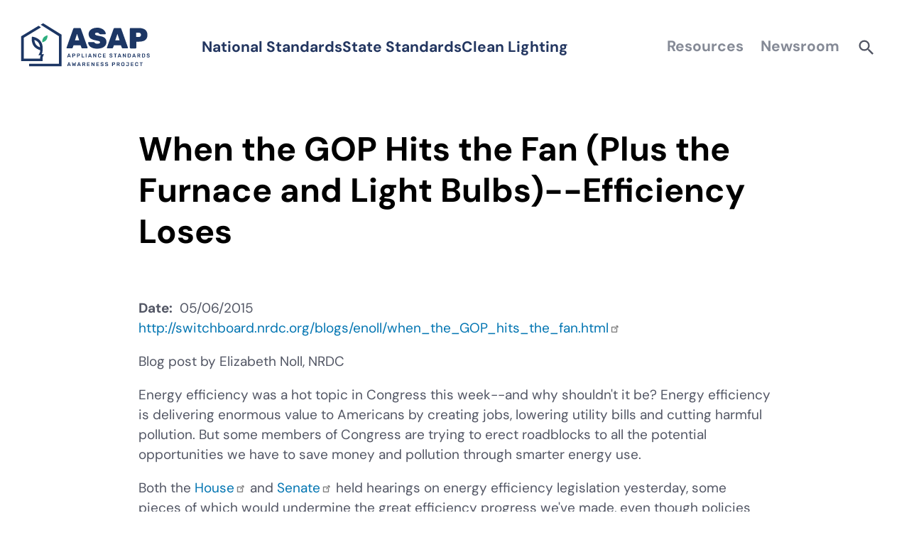

--- FILE ---
content_type: text/html; charset=UTF-8
request_url: https://appliance-standards.org/document/when-gop-hits-fan-plus-furnace-and-light-bulbs-efficiency-loses
body_size: 10967
content:
<!DOCTYPE html>
<html lang="en" dir="ltr" prefix="content: http://purl.org/rss/1.0/modules/content/  dc: http://purl.org/dc/terms/  foaf: http://xmlns.com/foaf/0.1/  og: http://ogp.me/ns#  rdfs: http://www.w3.org/2000/01/rdf-schema#  schema: http://schema.org/  sioc: http://rdfs.org/sioc/ns#  sioct: http://rdfs.org/sioc/types#  skos: http://www.w3.org/2004/02/skos/core#  xsd: http://www.w3.org/2001/XMLSchema# ">
  <head>
    <meta charset="utf-8" />
<script async src="https://www.googletagmanager.com/gtag/js?id=UA-23336713-1"></script>
<script>window.dataLayer = window.dataLayer || [];function gtag(){dataLayer.push(arguments)};gtag("js", new Date());gtag("set", "developer_id.dMDhkMT", true);gtag("config", "UA-23336713-1", {"groups":"default","anonymize_ip":true,"page_placeholder":"PLACEHOLDER_page_path","allow_ad_personalization_signals":false});gtag("config", "G-PT25MTCPM4", {"groups":"default","page_placeholder":"PLACEHOLDER_page_location","allow_ad_personalization_signals":false});</script>
<script>var _paq = _paq || [];(function(){var u=(("https:" == document.location.protocol) ? "https://piwik.freelock.com/" : "http://piwik.freelock.com/");_paq.push(["setSiteId", "43"]);_paq.push(["setTrackerUrl", u+"matomo.php"]);_paq.push(["setDoNotTrack", 1]);if (!window.matomo_search_results_active) {_paq.push(["trackPageView"]);}_paq.push(["setIgnoreClasses", ["no-tracking","colorbox"]]);_paq.push(["enableLinkTracking"]);var d=document,g=d.createElement("script"),s=d.getElementsByTagName("script")[0];g.type="text/javascript";g.defer=true;g.async=true;g.src=u+"matomo.js";s.parentNode.insertBefore(g,s);})();</script>
<meta name="description" content="Blog post by Elizabeth Noll, NRDC Energy efficiency was a hot topic in Congress this week--and why shouldn&#039;t it be? Energy efficiency is delivering enormous value to Americans by creating jobs, lowering utility bills and cutting harmful pollution. But some members of Congress are trying to erect roadblocks to all the potential opportunities we have to save money and pollution through smarter energy use." />
<meta name="Generator" content="Drupal 10 (https://www.drupal.org)" />
<meta name="MobileOptimized" content="width" />
<meta name="HandheldFriendly" content="true" />
<meta name="viewport" content="width=device-width, initial-scale=1.0" />
<link rel="icon" href="/sites/default/files/android-chrome-512x512.png" type="image/png" />
<link rel="canonical" href="https://appliance-standards.org/document/when-gop-hits-fan-plus-furnace-and-light-bulbs-efficiency-loses" />
<link rel="shortlink" href="https://appliance-standards.org/node/7664" />

    <title>When the GOP Hits the Fan (Plus the Furnace and Light Bulbs)--Efficiency Loses | ASAP Appliance Standard Awareness Project</title>
    <link rel="stylesheet" media="all" href="/sites/default/files/css/css_G0umNekd0dqo9C9t5FMee-dIaS_0vTZey-r2t040xE4.css?delta=0&amp;language=en&amp;theme=asap_theme&amp;include=[base64]" />
<link rel="stylesheet" media="all" href="/sites/default/files/css/css_KAV9mX2g-te1AzlndP-eRpuBtFNyRPr4jswGYhkNPio.css?delta=1&amp;language=en&amp;theme=asap_theme&amp;include=[base64]" />

    
  </head>
  <body class="fontyourface path-node page-node-type-document">
        <a href="#main-content" class="visually-hidden focusable skip-link">
      Skip to main content
    </a>
    
      <div class="dialog-off-canvas-main-canvas" data-off-canvas-main-canvas>
    <div class="layout-container">

  <header role="banner">
      <div class="region region-header p-[var(--layout-padding)] ex-p:px-0">
    

<div class="header-navbar" >
  <div id="block-asap-theme-logo" class="block block-system block-system-branding-block">
  
    
        <a href="/" rel="home" class="site-logo">
      <img src="/themes/custom/asap_theme/logo.svg" alt="Home" fetchpriority="high" />
    </a>
      </div>

  <div class="menu-toggle">
  <div class="mm-button">
    <svg class="icon open" xmlns="http://www.w3.org/2000/svg" width="23.498" height="13.498" viewBox="0 0 23.498 13.498">
      <path d="M-18824.25-1104.5a.749.749,0,0,1-.75-.746.75.75,0,0,1,.75-.751h22a.749.749,0,0,1,.75.751.748.748,0,0,1-.75.746Zm0-6a.749.749,0,0,1-.75-.746.75.75,0,0,1,.75-.751h22a.749.749,0,0,1,.75.751.748.748,0,0,1-.75.746Zm0-6a.749.749,0,0,1-.75-.746.75.75,0,0,1,.75-.751h22a.749.749,0,0,1,.75.751.748.748,0,0,1-.75.746Z" transform="translate(18825 1117.999)"/>
    </svg>

    <svg class="icon close" xmlns="http://www.w3.org/2000/svg" width="32" height="32" viewBox="0 0 24 24">
      <path fill="currentColor" d="M6.4 19L5 17.6l5.6-5.6L5 6.4L6.4 5l5.6 5.6L17.6 5L19 6.4L13.4 12l5.6 5.6l-1.4 1.4l-5.6-5.6z"/>
    </svg>
  </div>
</div>



  <div class="header-navbar__menu_container">
    <nav role="navigation" aria-labelledby="block-asap-theme-standards-menu" id="block-asap-theme-standards" class="block block-menu navigation menu--standards">
            
  <h2 class="visually-hidden" id="block-asap-theme-standards-menu">Standards</h2>
  

            <ul data-component-id="asap_theme:standards-menu" class="menu standards-menu">
                                <li class="menu-item">
                <a href="/national-standards" data-drupal-link-system-path="node/8604">National Standards</a>
            </li>
                                <li class="menu-item">
                <a href="/state-standards" data-drupal-link-system-path="node/6944">State Standards</a>
            </li>
                                <li class="menu-item">
                <a href="/clean-lighting" data-drupal-link-system-path="node/8385">Clean Lighting</a>
            </li>
            </ul>

  </nav>

    <div class="header_main_menu click-toggle">
  <a class="title toggle" tabindex=0 aria-expanded="false">
    Resources
  </a>
  <div class="child">
            <nav role="navigation" aria-labelledby="block-asap-theme-reports-resources-menu" id="block-asap-theme-reports-resources" class="block block-menu navigation menu--main">
      
  <h2 id="block-asap-theme-reports-resources-menu"><a href="/reports" data-drupal-link-system-path="reports">Reports &amp; Resources</a></h2>
  

        
              <ul class="menu">
                    <li class="menu-item">
        <a href="/reports" data-drupal-link-system-path="reports">Find Reports</a>
              </li>
                <li class="menu-item">
        <a href="/fact-sheet" data-drupal-link-system-path="fact-sheet">Explore Fact Sheets</a>
              </li>
                <li class="menu-item">
        <a href="/map/benefits-from-federal" data-drupal-link-system-path="node/7760">Estimated savings from national standards - find your state</a>
              </li>
                <li class="menu-item">
        <a href="/state-savings-state-standards" data-drupal-link-system-path="node/7901">Estimated savings from new state standards - find your state</a>
              </li>
                <li class="menu-item">
        <a href="/agreements" title="" data-drupal-link-system-path="agreements">Agreements</a>
              </li>
                <li class="menu-item">
        <a href="/filings" title="" data-drupal-link-system-path="filings">Filings</a>
              </li>
                <li class="menu-item">
        <a href="/appliance-standards-laws-and-regs" data-drupal-link-system-path="node/7188">Appliance Standards Laws and Regs</a>
              </li>
                <li class="menu-item">
        <a href="/testimony" data-drupal-link-system-path="node/7056">Testimony</a>
              </li>
                <li class="menu-item">
        <a href="/user/login?destination=/path" title="Resource Library - logged out" data-drupal-link-query="{&quot;destination&quot;:&quot;\/path&quot;}" data-drupal-link-system-path="user/login">State Standards Resource Library (Registered Users Only)</a>
              </li>
                <li class="menu-item">
        <a href="/products-and-links" data-drupal-link-system-path="node/7803">Product and Links</a>
              </li>
        </ul>
  


  </nav>

        <nav role="navigation" aria-labelledby="block-asap-theme-appliance-standards-basics-menu" id="block-asap-theme-appliance-standards-basics" class="block block-menu navigation menu--main">
      
  <h2 id="block-asap-theme-appliance-standards-basics-menu"><a href="/basics" data-drupal-link-system-path="node/7238">Appliance Standards Basics</a></h2>
  

        
              <ul class="menu">
                    <li class="menu-item">
        <a href="/basics" data-drupal-link-system-path="node/7238">The Basics</a>
              </li>
                <li class="menu-item">
        <a href="/doe-rulemaking-101" data-drupal-link-system-path="node/7187">DOE Rulemaking 101</a>
              </li>
                <li class="menu-item">
        <a href="/sites/default/files/QA_Why_Appliance_Standards_Quiz_Nov_26_2012_0.pdf">Why Standards?  </a>
              </li>
                <li class="menu-item">
        <a href="https://appliance-standards.org/benefits-of-appliance-standards">Benefits of Standards</a>
              </li>
                <li class="menu-item">
        <a href="/appliance-standards-laws-and-regs" title="Appliance Standards Laws and Regs" data-drupal-link-system-path="node/7188">Appliance Standards Laws and Regs</a>
              </li>
                <li class="menu-item">
        <a href="/frequently-asked-questions-about-appliance-standards" data-drupal-link-system-path="node/7278">FAQ</a>
              </li>
        </ul>
  


  </nav>

        <nav role="navigation" aria-labelledby="block-asap-theme-about-asap-menu" id="block-asap-theme-about-asap" class="block block-menu navigation menu--main">
      
  <h2 id="block-asap-theme-about-asap-menu"><a href="/mission-and-history" data-drupal-link-system-path="node/7062">About Us</a></h2>
  

        
              <ul class="menu">
                    <li class="menu-item">
        <a href="/mission-and-history" data-drupal-link-system-path="node/7062">Mission and History</a>
              </li>
                <li class="menu-item">
        <a href="/staff" data-drupal-link-system-path="node/7237">Staff</a>
              </li>
                <li class="menu-item">
        <a href="/steering-committee" title="Steering Committee" data-drupal-link-system-path="node/6947">Steering Committee</a>
              </li>
        </ul>
  


  </nav>

        </div>
</div>
    <div class="header_main_menu click-toggle">
  <a class="title toggle" tabindex=0 aria-expanded="false">
    Newsroom
  </a>
  <div class="child">
            <nav role="navigation" aria-labelledby="block-asap-theme-newsroom-menu" id="block-asap-theme-newsroom" class="block block-menu navigation menu--main">
      
  <h2 id="block-asap-theme-newsroom-menu"><a href="/press-releases" data-drupal-link-system-path="press-releases">Newsroom</a></h2>
  

        
              <ul class="menu">
                    <li class="menu-item">
        <a href="/press-releases" title="" data-drupal-link-system-path="press-releases">ASAP Press Releases</a>
              </li>
                <li class="menu-item">
        <a href="/standards-in-the-news" title="Standards in the News" data-drupal-link-system-path="standards-in-the-news">Standards in the News</a>
              </li>
                <li class="menu-item">
        <a href="/blog" title="Blog" data-drupal-link-system-path="blog">Blog</a>
              </li>
        </ul>
  


  </nav>

        </div>
</div>
    <div class="header_menu__search">
      <a class="search-toggle toggle" tabindex=0></a>
      <div class="search-block"><div class="search-block-form block block-search container-inline" data-drupal-selector="search-block-form" id="block-asap-theme-searchform" role="search">
  
    
      <form action="/search/node" method="get" id="search-block-form" accept-charset="UTF-8">
  <div class="js-form-item form-item js-form-type-search form-type-search js-form-item-keys form-item-keys form-no-label">
      <label for="edit-keys" class="visually-hidden">Search</label>
        <input title="Enter the terms you wish to search for." data-drupal-selector="edit-keys" type="search" id="edit-keys" name="keys" value="" size="15" maxlength="128" class="form-search" />

        </div>
<div data-drupal-selector="edit-actions" class="form-actions js-form-wrapper form-wrapper" id="edit-actions"><input data-drupal-selector="edit-submit" type="submit" id="edit-submit" value="Search" class="button js-form-submit form-submit" />
</div>

</form>

  </div>
</div>
    </div>
    <div class ="header_nav__social_icons">
    <div id="block-asap-theme-headersocial" class="block block-block-content block-block-contentbf471f56-70ac-4179-9492-b191c4e27f96">
  
    
          <div class="layout layout--asap-container container-content">
                    <div  class="layout__region layout__region--content">
                <div class="block block-layout-builder block-field-blockblock-contentbasicbody">
  
    
      
            <div class="clearfix text-formatted field field--name-body field--type-text-with-summary field--label-hidden field__item"><div class="social-icons"><a href="https://twitter.com/ASAPstandards"><span class="drupal-icon">    <img src="https://api.iconify.design/garden/twitter-stroke-16.svg?width=24&amp;height=24&amp;rotate=0deg&amp;flip=original&amp;color=%23233660"></span></a><a href="http://www.linkedin.com/company/2230571?goback=.fps_PBCK_*1_Marianne_DiMascio_*1_*1_*1_*1_*51_*1_Y_*1_*1_*1_false_1_R_true_*2_*2_*2_*2_*2_*2_*2_*2_*2_*2_*2_*2_*2_*2_*2_*2_*2_*2_*2_*2_*2&amp;trk=pro_other_cmpy"><span class="drupal-icon">    <img src="https://api.iconify.design/garden/linkedin-fill-16.svg?width=24&amp;height=24&amp;rotate=0deg&amp;flip=original&amp;color=%23233660"></span></a><a href="https://bsky.app/profile/asapstandards.bsky.social"><span class="drupal-icon">    <img src="https://api.iconify.design/simple-icons/bluesky.svg?width=24&amp;height=24&amp;rotate=0deg&amp;flip=original&amp;color=%23233660"></span></a></div></div>
      
  </div>

            </div>
            </div>

  </div>

    </div>
  </div>
</div>

  </div>

  </header>

    <div class="region region-messages">
    <div data-drupal-messages-fallback class="hidden"></div>

  </div>


    <div class="region region-meta">
    <div id="block-asap-theme-pagetitle" class="block block-core block-page-title-block">
  
    
      
  <h1 class="page-title"><span>
  When the GOP Hits the Fan (Plus the Furnace and Light Bulbs)--Efficiency Loses
</span>
</h1>


  </div>

  </div>


  <main role="main">
    <a id="main-content" tabindex="-1"></a>
    <div class="layout-content">
        <div class="region region-content">
    <div id="block-asap-theme-mainpagecontent" class="block block-system block-system-main-block">
  
    
      
<article about="/document/when-gop-hits-fan-plus-furnace-and-light-bulbs-efficiency-loses" class="node node--type-document node--promoted node--view-mode-full">

  
    

  
  <div class="node__content">
        <div class="layout layout--asap-container container-content">
                    <div  class="layout__region layout__region--content">
                <div class="block block-layout-builder block-field-blocknodedocumentfield-date">
  
    
      
  <div class="field field--name-field-date field--type-datetime field--label-inline clearfix">
    <div class="field__label">Date</div>
              <div class="field__item"><time datetime="2015-05-06T12:00:00Z" class="datetime">05/06/2015</time>
</div>
          </div>

  </div>
<div class="block block-layout-builder block-field-blocknodedocumentfield-ext-link">
  
    
      
            <div class="field field--name-field-ext-link field--type-link field--label-hidden field__item"><a href="http://switchboard.nrdc.org/blogs/enoll/when_the_GOP_hits_the_fan.html">http://switchboard.nrdc.org/blogs/enoll/when_the_GOP_hits_the_fan.html</a></div>
      
  </div>
<div class="block block-layout-builder block-field-blocknodedocumentbody">
  
    
      
            <div class="clearfix text-formatted field field--name-body field--type-text-with-summary field--label-hidden field__item"><p>Blog post by Elizabeth Noll, NRDC</p>
<p>Energy efficiency was a hot topic in Congress this week--and why  shouldn't it be? Energy efficiency is delivering enormous value to  Americans by creating jobs, lowering utility bills and cutting harmful  pollution. But some members of Congress are trying to erect roadblocks  to all the potential opportunities we have to save money and pollution  through smarter energy use.</p>
<p>Both the <a href="http://energycommerce.house.gov/hearing/strategic-petroleum-reserve-discussion-draft-and-title-iv-energy-efficiency">House</a> and <a href="http://www.energy.senate.gov/public/index.cfm/hearings-and-business-meetings?ID=a7ea3045-7029-4e1e-abeb-edf57628ab47">Senate</a> held hearings on energy efficiency legislation yesterday, some pieces  of which would undermine the great efficiency progress we've made, even  though policies and programs to help people use less energy is far  cheaper than generating more of it to meet our needs.</p>
<p><a href="http://switchboard.nrdc.org/blogs/enoll/when_the_GOP_hits_the_fan.html">Read more</a></p>
</div>
      
  </div>

            </div>
            </div>
    <div class="layout layout--asap-container container-extended">
                    <div  class="layout__region layout__region--content">
                <div class="views-element-container block block-views block-views-blockstory-slideshow-story-slideshow">
  
    
      <div><div class="view view-story-slideshow view-id-story_slideshow view-display-id-story_slideshow js-view-dom-id-1df87898244e5d61d92d998da46cf89f895c388f32f20c7d5d793197f68f0235 container-extended">
  
    
      
      <div class="view-content">
      <div class="story-container">
  <div class="swiper_component"  data-component-id="asap_theme:swiper" class="relative">
     <h2> Newsroom Updates </h2>
  <div class="swiper " data-peek="">
    <div class="swiper-wrapper">
                        <div class="swiper-slide">
            <div class="swiper-inner">
                <div class="swiper-story-large_slide-contents">
                  <a href="/document/study-appliance-efficiency-standards-have-saved-us-households-6000-utility-bills-over-last" class="swiper_story_large__link">
                  </a>
                  <div class="swiper_story_large__image">
                      <img loading="lazy" src="/sites/default/files/appliance_energy_efficiency_standards.jpg" width="2500" height="1401" alt="appliance energy efficiency standards" typeof="Image" />


                  </div>
                  <div class="swiper_story_large__body ">
                    <div class="swiper_story_large__title">
                      <a href="/document/study-appliance-efficiency-standards-have-saved-us-households-6000-utility-bills-over-last" hreflang="en">Study: Appliance Efficiency Standards Have Saved U.S. Households $6,000 on Utility Bills Over Last Decade </a>
                    </div>
                    <div class="swiper_story_large__date">
                      January 21, 2026
                    </div>
                  </div>
                </div>
            </div>
          </div>
                  <div class="swiper-slide">
            <div class="swiper-inner">
                <div class="swiper-story-large_slide-contents">
                  <a href="/document/house-committees-bills-attacking-energy-efficiency-would-raise-costs-increase-waste" class="swiper_story_large__link">
                  </a>
                  <div class="swiper_story_large__image">
                      <img loading="lazy" src="/sites/default/files/energy%20efficiency%20policy.jpg" width="2500" height="1667" alt="policy on energy efficient appliances " typeof="Image" />


                  </div>
                  <div class="swiper_story_large__body ">
                    <div class="swiper_story_large__title">
                      <a href="/document/house-committees-bills-attacking-energy-efficiency-would-raise-costs-increase-waste" hreflang="en">House Committee’s Bills Attacking Energy Efficiency Would Raise Costs, Increase Waste </a>
                    </div>
                    <div class="swiper_story_large__date">
                      November 19, 2025
                    </div>
                  </div>
                </div>
            </div>
          </div>
                  <div class="swiper-slide">
            <div class="swiper-inner">
                <div class="swiper-story-large_slide-contents">
                  <a href="/document/court-upholds-furnace-efficiency-standards-set-cut-household-bills" class="swiper_story_large__link">
                  </a>
                  <div class="swiper_story_large__image">
                      <img loading="lazy" src="/sites/default/files/energy_standards_furnaces_0.jpg" width="2000" height="1333" alt="energy standards furnaces" typeof="foaf:Image" />


                  </div>
                  <div class="swiper_story_large__body ">
                    <div class="swiper_story_large__title">
                      <a href="/document/court-upholds-furnace-efficiency-standards-set-cut-household-bills" hreflang="en">Court Upholds Furnace Efficiency Standards Set to Cut Household Bills </a>
                    </div>
                    <div class="swiper_story_large__date">
                      November 4, 2025
                    </div>
                  </div>
                </div>
            </div>
          </div>
                  <div class="swiper-slide">
            <div class="swiper-inner">
                <div class="swiper-story-large_slide-contents">
                  <a href="/blog/manufacturers-warn-trumps-proposed-energy-efficiency-rollbacks-would-strand-investments" class="swiper_story_large__link">
                  </a>
                  <div class="swiper_story_large__image">
                      <img loading="lazy" src="/sites/default/files/manufacturers_warn_on_energy_efficiency_rollbacks.jpg" width="2500" height="1667" alt="" typeof="foaf:Image" />


                  </div>
                  <div class="swiper_story_large__body ">
                    <div class="swiper_story_large__title">
                      <a href="/blog/manufacturers-warn-trumps-proposed-energy-efficiency-rollbacks-would-strand-investments" hreflang="en">Manufacturers Warn Trump’s Proposed Energy Efficiency Rollbacks Would Strand Investments, Advantage Foreign Factories </a>
                    </div>
                    <div class="swiper_story_large__date">
                      <time datetime="2025-09-09T09:49:38-04:00" title="Tuesday, September 9, 2025 - 09:49" class="datetime">September 9, 2025</time>

                    </div>
                  </div>
                </div>
            </div>
          </div>
                  <div class="swiper-slide">
            <div class="swiper-inner">
                <div class="swiper-story-large_slide-contents">
                  <a href="/blog/wirecutter-blames-efficiency-standards-appliances-last-about-long-they-used" class="swiper_story_large__link">
                  </a>
                  <div class="swiper_story_large__image">
                      <img loading="lazy" src="/sites/default/files/appliance_standards_policy_federal_1.jpg" width="2000" height="1333" alt="" typeof="foaf:Image" />


                  </div>
                  <div class="swiper_story_large__body ">
                    <div class="swiper_story_large__title">
                      <a href="/blog/wirecutter-blames-efficiency-standards-appliances-last-about-long-they-used" hreflang="en">Wirecutter Blames Efficiency Standards for Appliances That Last About as Long as They Used To  </a>
                    </div>
                    <div class="swiper_story_large__date">
                      <time datetime="2025-06-18T15:16:19-04:00" title="Wednesday, June 18, 2025 - 15:16" class="datetime">June 18, 2025</time>

                    </div>
                  </div>
                </div>
            </div>
          </div>
                  </div>
    
    
    <div class="grid max-w-xs mx-auto grid-cols-[30px_auto] hidden">
      <div class="buttons hidden">
        <button class="play-btn hide-play inline-block pr-0 i-mdi-play w-4 text-lg">Play</button>
        <button class="pause-btn hide-pause inline-block pr-0 i-mdi-pause w-4 text-lg">Pause</button>
      </div>
      <div class="swiper-pagination"></div>
    </div>
    <div class="swiper-button-prev"></div>
    <div class="swiper-button-next"></div>
  </div>
</div></div>

    </div>
  
          </div>
</div>

  </div>

            </div>
            </div>

  </div>

</article>

  </div>

  </div>

    </div>
  </main>

      <div class="footer-placards" role="navigation" aria-label="Footer placards">
        <div class="region region-footer-placards">
    <div id="block-asap-theme-footerplacards" class="block block-block-content block-block-content83d48d24-05c9-48f1-a5c5-7f13c08492d2">
  
    
          <div class="layout layout--footer-placards layout--footer-placard container-extended">
                              <div  class="layout__region layout__region--content grid ex-fp:grid-cols-[1fr_1fr_1fr] gap-8 py-8">
                <div class="block block-block-content block-block-content0f65324e-e50d-4fc9-bcd4-b36900f2c97d">
  
    
      <a href="/featured-items" class= 'footer_placard__link'>
  <div  data-component-id="asap_theme:footer_placard" class="footer_placard">
    <div class="field field--name-field-svg-icon field--type-svg-image-field field--label-hidden field__item">  <img width="25" height="25" alt="Star icon" src="/sites/default/files/2024-04/Star.svg" /></div>
    <div class='footer_placard__title'>
      Featured Updates
    </div>
    <div class="field field--name-field-description field--type-string field--label-hidden field__item">The latest news in appliance standards</div>
  </div>
</a>

  </div>
<div class="block block-block-content block-block-contentacb9a4f1-ac9b-4f3b-89e8-9dfe7c232e60">
  
    
      <a href="/reports" class= 'footer_placard__link'>
  <div  data-component-id="asap_theme:footer_placard" class="footer_placard">
    <div class="field field--name-field-svg-icon field--type-svg-image-field field--label-hidden field__item">  <img width="25" height="25" alt="Reports icon" src="/sites/default/files/2024-05/Report.svg" /></div>
    <div class='footer_placard__title'>
      Reports
    </div>
    <div class="field field--name-field-description field--type-string field--label-hidden field__item">Explore appliance standards research.</div>
  </div>
</a>

  </div>
<div class="block block-block-content block-block-contentddf35885-676a-4cb9-8b00-69fd88ff66d3">
  
    
      <a href="/blog" class= 'footer_placard__link'>
  <div  data-component-id="asap_theme:footer_placard" class="footer_placard">
    <div class="field field--name-field-svg-icon field--type-svg-image-field field--label-hidden field__item">  <img width="25" height="25" alt="Blog icon" src="/sites/default/files/2024-04/Comment.svg" /></div>
    <div class='footer_placard__title'>
      Blogs
    </div>
    <div class="field field--name-field-description field--type-string field--label-hidden field__item">Updates and insights from appliance standards insiders</div>
  </div>
</a>

  </div>

            </div>
            </div>

  </div>

  </div>

    </div>
  
      <footer role="contentinfo">
      
  <div class="region region-footer">
    <div class="footer_nav"> 
  <div class="footer_nav__top ">
            <div id="block-asap-theme-footer-logo" class="block block-system block-system-branding-block">
  
    
        <a href="/" rel="home" class="site-logo">
      <img src="/themes/custom/asap_theme/images/logo/ASAP-horizontal_BW.svg" alt="Home" fetchpriority="high" />
    </a>
      </div>

    <div class="footer_nav__modals"> 
                  <div id="block-asap-theme-products-modal" class="inline-block block block-sdc-block block-sdc-component-blockasap-thememodal-link">
  
    
      <a class="use-ajax" data-dialog-type="modal"
   href="/products-modal"
   data-dialog-options={&quot;title&quot;:&quot;&quot;,&quot;width&quot;:&quot;1600&quot;}>
    Standards By Product
    <svg xmlns="http://www.w3.org/2000/svg" width="13.79" height="7.844" viewBox="0 0 13.79 7.844"><path d="M-8.829-1.422a.848.848,0,0,0,.336-.069A.811.811,0,0,0-8.209-1.7l6.032-6.163a.789.789,0,0,0,.243-.576.813.813,0,0,0-.11-.422.829.829,0,0,0-.3-.3.807.807,0,0,0-.42-.11.835.835,0,0,0-.593.245L-9.231-3h.807l-5.889-6.02a.815.815,0,0,0-.587-.245.807.807,0,0,0-.42.11.829.829,0,0,0-.3.3.813.813,0,0,0-.11.422.768.768,0,0,0,.065.315.873.873,0,0,0,.179.261l6.025,6.17A.876.876,0,0,0-8.829-1.422Z" transform="translate(15.724 9.266)"/></svg>
</a>

  </div>

        <div id="block-asap-theme-states-modal" class="inline-block block block-sdc-block block-sdc-component-blockasap-thememodal-link">
  
    
      <a class="use-ajax" data-dialog-type="modal"
   href="/state-modal"
   data-dialog-options={&quot;title&quot;:&quot;&quot;,&quot;width&quot;:&quot;1600&quot;}>
    Standards By State
    <svg xmlns="http://www.w3.org/2000/svg" width="13.79" height="7.844" viewBox="0 0 13.79 7.844"><path d="M-8.829-1.422a.848.848,0,0,0,.336-.069A.811.811,0,0,0-8.209-1.7l6.032-6.163a.789.789,0,0,0,.243-.576.813.813,0,0,0-.11-.422.829.829,0,0,0-.3-.3.807.807,0,0,0-.42-.11.835.835,0,0,0-.593.245L-9.231-3h.807l-5.889-6.02a.815.815,0,0,0-.587-.245.807.807,0,0,0-.42.11.829.829,0,0,0-.3.3.813.813,0,0,0-.11.422.768.768,0,0,0,.065.315.873.873,0,0,0,.179.261l6.025,6.17A.876.876,0,0,0-8.829-1.422Z" transform="translate(15.724 9.266)"/></svg>
</a>

  </div>

                </div>
    <div class="footer_nav__search">
            <a class="search-toggle toggle" tabindex="0"></a>
      <div class="search-block">
        <div class="search-block-form block block-search container-inline" data-drupal-selector="search-block-form-2" id="block-asap-theme-footer-search" role="search">
  
    
      <form action="/search/node" method="get" id="search-block-form--2" accept-charset="UTF-8">
  <div class="js-form-item form-item js-form-type-search form-type-search js-form-item-keys form-item-keys form-no-label">
      <label for="edit-keys--2" class="visually-hidden">Search</label>
        <input title="Enter the terms you wish to search for." data-drupal-selector="edit-keys" type="search" id="edit-keys--2" name="keys" value="" size="15" maxlength="128" class="form-search" />

        </div>
<div data-drupal-selector="edit-actions" class="form-actions js-form-wrapper form-wrapper" id="edit-actions--2"><input data-drupal-selector="edit-submit" type="submit" id="edit-submit--2" value="Search" class="button js-form-submit form-submit" />
</div>

</form>

  </div>

      </div>
    </div>
  </div>
  <div class="footer_nav__menus ">
    <div class="footer_nav__standards-menu">
                <nav role="navigation" aria-labelledby="block-asap-theme-standards-footer-menu" id="block-asap-theme-standards-footer" class="block block-menu navigation menu--standards">
            
  <h2 class="visually-hidden" id="block-asap-theme-standards-footer-menu">Footer Standards</h2>
  

            <ul data-component-id="asap_theme:standards-menu" class="menu standards-menu">
                                <li class="menu-item">
                <a href="/national-standards" data-drupal-link-system-path="node/8604">National Standards</a>
            </li>
                                <li class="menu-item">
                <a href="/state-standards" data-drupal-link-system-path="node/6944">State Standards</a>
            </li>
                                <li class="menu-item">
                <a href="/clean-lighting" data-drupal-link-system-path="node/8385">Clean Lighting</a>
            </li>
            </ul>

  </nav>

      </div>
      <div class="footer_nav__primary-menus ">
                        <nav role="navigation" aria-labelledby="block-asap-theme-mainnavigation-footer-menu" id="block-asap-theme-mainnavigation-footer" class="block block-menu navigation menu--main">
      
  <h2 id="block-asap-theme-mainnavigation-footer-menu">Resources</h2>
  

        
              <ul class="menu">
                    <li class="menu-item">
        <a href="/reports" data-drupal-link-system-path="reports">Find Reports</a>
              </li>
                <li class="menu-item">
        <a href="/fact-sheet" data-drupal-link-system-path="fact-sheet">Explore Fact Sheets</a>
              </li>
                <li class="menu-item">
        <a href="/map/benefits-from-federal" data-drupal-link-system-path="node/7760">Estimated savings from national standards - find your state</a>
              </li>
                <li class="menu-item">
        <a href="/state-savings-state-standards" data-drupal-link-system-path="node/7901">Estimated savings from new state standards - find your state</a>
              </li>
                <li class="menu-item">
        <a href="/agreements" title="" data-drupal-link-system-path="agreements">Agreements</a>
              </li>
                <li class="menu-item">
        <a href="/filings" title="" data-drupal-link-system-path="filings">Filings</a>
              </li>
                <li class="menu-item">
        <a href="/appliance-standards-laws-and-regs" data-drupal-link-system-path="node/7188">Appliance Standards Laws and Regs</a>
              </li>
                <li class="menu-item">
        <a href="/testimony" data-drupal-link-system-path="node/7056">Testimony</a>
              </li>
                <li class="menu-item">
        <a href="/user/login?destination=/path" title="Resource Library - logged out" data-drupal-link-query="{&quot;destination&quot;:&quot;\/path&quot;}" data-drupal-link-system-path="user/login">State Standards Resource Library (Registered Users Only)</a>
              </li>
                <li class="menu-item">
        <a href="/products-and-links" data-drupal-link-system-path="node/7803">Product and Links</a>
              </li>
        </ul>
  


  </nav>

        <nav role="navigation" aria-labelledby="block-asap-theme-mainnavigation-menu" id="block-asap-theme-mainnavigation" class="block block-menu navigation menu--main">
      
  <h2 id="block-asap-theme-mainnavigation-menu">Basics</h2>
  

        
              <ul class="menu">
                    <li class="menu-item">
        <a href="/basics" data-drupal-link-system-path="node/7238">The Basics</a>
              </li>
                <li class="menu-item">
        <a href="/doe-rulemaking-101" data-drupal-link-system-path="node/7187">DOE Rulemaking 101</a>
              </li>
                <li class="menu-item">
        <a href="/sites/default/files/QA_Why_Appliance_Standards_Quiz_Nov_26_2012_0.pdf">Why Standards?  </a>
              </li>
                <li class="menu-item">
        <a href="https://appliance-standards.org/benefits-of-appliance-standards">Benefits of Standards</a>
              </li>
                <li class="menu-item">
        <a href="/appliance-standards-laws-and-regs" title="Appliance Standards Laws and Regs" data-drupal-link-system-path="node/7188">Appliance Standards Laws and Regs</a>
              </li>
                <li class="menu-item">
        <a href="/frequently-asked-questions-about-appliance-standards" data-drupal-link-system-path="node/7278">FAQ</a>
              </li>
        </ul>
  


  </nav>

        <nav role="navigation" aria-labelledby="block-asap-theme-mainnavigation-2-menu" id="block-asap-theme-mainnavigation-2" class="block block-menu navigation menu--main">
      
  <h2 id="block-asap-theme-mainnavigation-2-menu">Newsroom</h2>
  

        
              <ul class="menu">
                    <li class="menu-item">
        <a href="/press-releases" title="" data-drupal-link-system-path="press-releases">ASAP Press Releases</a>
              </li>
                <li class="menu-item">
        <a href="/standards-in-the-news" title="Standards in the News" data-drupal-link-system-path="standards-in-the-news">Standards in the News</a>
              </li>
                <li class="menu-item">
        <a href="/blog" title="Blog" data-drupal-link-system-path="blog">Blog</a>
              </li>
        </ul>
  


  </nav>

        <nav role="navigation" aria-labelledby="block-asap-theme-mainnavigation-3-menu" id="block-asap-theme-mainnavigation-3" class="block block-menu navigation menu--main">
      
  <h2 id="block-asap-theme-mainnavigation-3-menu">About</h2>
  

        
              <ul class="menu">
                    <li class="menu-item">
        <a href="/mission-and-history" data-drupal-link-system-path="node/7062">Mission and History</a>
              </li>
                <li class="menu-item">
        <a href="/staff" data-drupal-link-system-path="node/7237">Staff</a>
              </li>
                <li class="menu-item">
        <a href="/steering-committee" title="Steering Committee" data-drupal-link-system-path="node/6947">Steering Committee</a>
              </li>
        </ul>
  


  </nav>

          </div>
  </div>
  <div class="footer_nav__bottom ">
    <div id="block-asap-theme-footercopyright" class="inline-block block block-block-content block-block-content9a97bfdf-e4a1-464e-a161-ab38268c24bd">
  
    
          <div class="layout layout--asap-container container-content">
                    <div  class="layout__region layout__region--content">
                <div class="block block-layout-builder block-field-blockblock-contentbasicbody">
  
    
      
            <div class="clearfix text-formatted field field--name-body field--type-text-with-summary field--label-hidden field__item">© 2026 APPLIANCE STANDARDS AWARENESS PROJECT | All Rights Reserved | <a href="https://appliance-standards.org/document/privacy-policy/">Privacy Policy</a></div>
      
  </div>

            </div>
            </div>

  </div>


    
        <div class="footer_nav__social_icons">
      <div id="block-asap-theme-footersocial" class="block block-block-content block-block-contentb369c264-ff85-41b0-bca3-321820648e96">
  
    
          <div class="layout layout--asap-container container-content">
                    <div  class="layout__region layout__region--content">
                <div class="block block-layout-builder block-field-blockblock-contentbasicbody">
  
    
      
            <div class="clearfix text-formatted field field--name-body field--type-text-with-summary field--label-hidden field__item"><div class="text-align-right social-icons"><a href="https://twitter.com/ASAPstandards"><span class="drupal-icon">    <img src="https://api.iconify.design/garden/twitter-stroke-16.svg?width=24&amp;height=24&amp;rotate=0deg&amp;flip=original&amp;color=%23FFFFFF"></span></a><a href="http://www.linkedin.com/company/2230571?goback=.fps_PBCK_*1_Marianne_DiMascio_*1_*1_*1_*1_*51_*1_Y_*1_*1_*1_false_1_R_true_*2_*2_*2_*2_*2_*2_*2_*2_*2_*2_*2_*2_*2_*2_*2_*2_*2_*2_*2_*2_*2&amp;trk=pro_other_cmpy"><span class="drupal-icon">    <img src="https://api.iconify.design/garden/linkedin-fill-16.svg?width=24&amp;height=24&amp;rotate=0deg&amp;flip=original&amp;color=%23FFFFFF"></span></a><a href="https://bsky.app/profile/asapstandards.bsky.social"><span class="drupal-icon">    <img src="https://api.iconify.design/simple-icons/bluesky.svg?width=24&amp;height=24&amp;rotate=0deg&amp;flip=original&amp;color=%23FFFFFF"></span></a></div></div>
      
  </div>

            </div>
            </div>

  </div>

    </div>
  </div>
</div>
 
  </div>

    </footer>
  
</div>
  </div>

    
    <script type="application/json" data-drupal-selector="drupal-settings-json">{"path":{"baseUrl":"\/","pathPrefix":"","currentPath":"node\/7664","currentPathIsAdmin":false,"isFront":false,"currentLanguage":"en"},"pluralDelimiter":"\u0003","suppressDeprecationErrors":true,"ajaxPageState":{"libraries":"[base64]","theme":"asap_theme","theme_token":null},"ajaxTrustedUrl":{"\/search\/node":true},"matomo":{"disableCookies":false,"trackColorbox":false,"trackMailto":true},"google_analytics":{"account":"UA-23336713-1","trackOutbound":true,"trackMailto":true,"trackTel":true,"trackDownload":true,"trackDownloadExtensions":"7z|aac|arc|arj|asf|asx|avi|bin|csv|doc(x|m)?|dot(x|m)?|exe|flv|gif|gz|gzip|hqx|jar|jpe?g|js|mp(2|3|4|e?g)|mov(ie)?|msi|msp|pdf|phps|png|ppt(x|m)?|pot(x|m)?|pps(x|m)?|ppam|sld(x|m)?|thmx|qtm?|ra(m|r)?|sea|sit|tar|tgz|torrent|txt|wav|wma|wmv|wpd|xls(x|m|b)?|xlt(x|m)|xlam|xml|z|zip"},"data":{"extlink":{"extTarget":true,"extTargetAppendNewWindowDisplay":true,"extTargetAppendNewWindowLabel":"(opens in a new window)","extTargetNoOverride":false,"extNofollow":false,"extTitleNoOverride":false,"extNoreferrer":false,"extFollowNoOverride":false,"extClass":"ext","extLabel":"(link is external)","extImgClass":false,"extSubdomains":true,"extExclude":"","extInclude":"","extCssExclude":".social-icons a, .icon-link a","extCssInclude":"","extCssExplicit":"","extAlert":false,"extAlertText":"This link will take you to an external web site. We are not responsible for their content.","extHideIcons":false,"mailtoClass":"mailto","telClass":"","mailtoLabel":"(link sends email)","telLabel":"(link is a phone number)","extUseFontAwesome":false,"extIconPlacement":"after","extPreventOrphan":false,"extFaLinkClasses":"fa fa-external-link","extFaMailtoClasses":"fa fa-envelope-o","extAdditionalLinkClasses":"","extAdditionalMailtoClasses":"","extAdditionalTelClasses":"","extFaTelClasses":"fa fa-phone","allowedDomains":[],"extExcludeNoreferrer":""}},"user":{"uid":0,"permissionsHash":"cd305c6a71c3719f7b8a98874b697136f20b6be69eac4859e685e659e141e70a"}}</script>
<script src="/sites/default/files/js/js_iarH-ZKBo_kyCVbeiJq7gKxfErOmk4yLGqqzC1uwmUo.js?scope=footer&amp;delta=0&amp;language=en&amp;theme=asap_theme&amp;include=[base64]"></script>
<script src="/themes/custom/asap_theme/dist/unocss.js?t96d1q" type="module"></script>
<script src="/core/../themes/custom/asap_theme/dist/footer_nav.js?t96d1q" type="module"></script>
<script src="/core/../themes/custom/asap_theme/dist/header_main_menu.js?t96d1q" type="module"></script>
<script src="/core/../themes/custom/asap_theme/dist/header_navbar.js?t96d1q" type="module"></script>
<script src="/core/../themes/custom/asap_theme/dist/mobile-menu-toggle.js?t96d1q" type="module"></script>
<script src="/core/../themes/custom/asap_theme/dist/swiper.js?t96d1q" type="module"></script>
<script src="/sites/default/files/js/js_a7BTbAFjxH_r3MzEoIryRBck6WhZe4eTYj_FIrsI7UE.js?scope=footer&amp;delta=7&amp;language=en&amp;theme=asap_theme&amp;include=[base64]"></script>

  </body>
</html>


--- FILE ---
content_type: text/css
request_url: https://appliance-standards.org/sites/default/files/css/css_KAV9mX2g-te1AzlndP-eRpuBtFNyRPr4jswGYhkNPio.css?delta=1&language=en&theme=asap_theme&include=eJyNktGOAyEIRX9Ix08yjFLHFMUIttu_X2e7Sfuybh8kcj2BCxEEmtcDC7odBA288kS8A70rBUUgobxrlSOawB1d4NK4YlXZXu_WXpgVu69w-wRrBAF6XKIHQpxogVx9wTo-gWf7HfqSLLxnQntWtMop0XquwhHIU67XJSYKNc6JxP5rVe654drjE_Gi3B-eoCc0-KWnCRf7aEDbb2ouHZE4XH0Yky4eYtQji_tDN_IQxfL8BCP7HLiK11nNnddtHp1uzC3jXdxP3OYGBuE3w5rgvg
body_size: 19159
content:
/* @license GPL-2.0-or-later https://www.drupal.org/licensing/faq */
.action-links{margin:1em 0;padding:0;list-style:none}[dir=rtl] .action-links{margin-right:0}.action-links li{display:inline-block;margin:0 .3em}.action-links li:first-child{margin-left:0}[dir=rtl] .action-links li:first-child{margin-right:0;margin-left:.3em}.button-action{display:inline-block;padding:.2em .5em .3em;text-decoration:none;line-height:160%}.button-action:before{margin-left:-.1em;padding-right:.2em;content:"+";font-weight:900}[dir=rtl] .button-action:before{margin-right:-.1em;margin-left:0;padding-right:0;padding-left:.2em}
.breadcrumb{padding-bottom:.5em}.breadcrumb ol{margin:0;padding:0}[dir=rtl] .breadcrumb ol{margin-right:0}.breadcrumb li{display:inline;margin:0;padding:0;list-style-type:none}.breadcrumb li:before{content:" »"}.breadcrumb li:first-child:before{content:none}
.button,.image-button{margin-right:1em;margin-left:1em}.button:first-child,.image-button:first-child{margin-right:0;margin-left:0}
.container-inline label:after,.container-inline .label:after{content:":"}.form-type-radios .container-inline label:after,.form-type-checkboxes .container-inline label:after{content:""}.form-type-radios .container-inline .form-type-radio,.form-type-checkboxes .container-inline .form-type-checkbox{margin:0 1em}.container-inline .form-actions,.container-inline.form-actions{margin-top:0;margin-bottom:0}
details{margin-top:1em;margin-bottom:1em;border:1px solid #ccc}details>.details-wrapper{padding:.5em 1.5em}summary{padding:.2em .5em;cursor:pointer}
.exposed-filters .filters{float:left;margin-right:1em}[dir=rtl] .exposed-filters .filters{float:right;margin-right:0;margin-left:1em}.exposed-filters .form-item{margin:0 0 .1em;padding:0}.exposed-filters .form-item label{float:left;width:10em;font-weight:400}[dir=rtl] .exposed-filters .form-item label{float:right}.exposed-filters .form-select{width:14em}.exposed-filters .current-filters{margin-bottom:1em}.exposed-filters .current-filters .placeholder{font-weight:700;font-style:normal}.exposed-filters .additional-filters{float:left;margin-right:1em}[dir=rtl] .exposed-filters .additional-filters{float:right;margin-right:0;margin-left:1em}
.field__label{font-weight:700}.field--label-inline .field__label,.field--label-inline .field__items{float:left}.field--label-inline .field__label,.field--label-inline>.field__item,.field--label-inline .field__items{padding-right:.5em}[dir=rtl] .field--label-inline .field__label,[dir=rtl] .field--label-inline .field__items{padding-right:0;padding-left:.5em}.field--label-inline .field__label:after{content:":"}
form .field-multiple-table{margin:0}form .field-multiple-table .field-multiple-drag{width:30px;padding-right:0}[dir=rtl] form .field-multiple-table .field-multiple-drag{padding-left:0}form .field-multiple-table .field-multiple-drag .tabledrag-handle{padding-right:.5em}[dir=rtl] form .field-multiple-table .field-multiple-drag .tabledrag-handle{padding-right:0;padding-left:.5em}form .field-add-more-submit{margin:.5em 0 0}.form-item,.form-actions{margin-top:1em;margin-bottom:1em}tr.odd .form-item,tr.even .form-item{margin-top:0;margin-bottom:0}.form-composite>.fieldset-wrapper>.description,.form-item .description{font-size:.85em}label.option{display:inline;font-weight:400}.form-composite>legend,.label{display:inline;margin:0;padding:0;font-size:inherit;font-weight:700}.form-checkboxes .form-item,.form-radios .form-item{margin-top:.4em;margin-bottom:.4em}.form-type-radio .description,.form-type-checkbox .description{margin-left:2.4em}[dir=rtl] .form-type-radio .description,[dir=rtl] .form-type-checkbox .description{margin-right:2.4em;margin-left:0}.marker{color:#e00}.form-required:after{display:inline-block;width:6px;height:6px;margin:0 .3em;content:"";vertical-align:super;background-image:url(/themes/custom/images/icons/required.svg);background-repeat:no-repeat;background-size:6px 6px}abbr.tabledrag-changed,abbr.ajax-changed{border-bottom:none}.form-item input.error,.form-item textarea.error,.form-item select.error{border:2px solid red}.form-item--error-message:before{display:inline-block;width:14px;height:14px;content:"";vertical-align:sub;background:url(/themes/custom/images/icons/error.svg) no-repeat;background-size:contain}
.icon-help{padding:1px 0 1px 20px;background:url(/themes/custom/images/icons/help.png) 0 50% no-repeat}[dir=rtl] .icon-help{padding:1px 20px 1px 0;background-position:100% 50%}.feed-icon{display:block;overflow:hidden;width:16px;height:16px;text-indent:-9999px;background:url(/themes/custom/images/icons/feed.svg) no-repeat}
.form--inline .form-item{float:left;margin-right:.5em}[dir=rtl] .form--inline .form-item{float:right;margin-right:0;margin-left:.5em}[dir=rtl] .views-filterable-options-controls .form-item{margin-right:2%}.form--inline .form-item-separator{margin-top:2.3em;margin-right:1em;margin-left:.5em}[dir=rtl] .form--inline .form-item-separator{margin-right:.5em;margin-left:1em}.form--inline .form-actions{clear:left}[dir=rtl] .form--inline .form-actions{clear:right}
.item-list .title{font-weight:700}.item-list ul{margin:0 0 .75em;padding:0}.item-list li{margin:0 0 .25em 1.5em;padding:0}[dir=rtl] .item-list li{margin:0 1.5em .25em 0}.item-list--comma-list{display:inline}.item-list--comma-list .item-list__comma-list,.item-list__comma-list li,[dir=rtl] .item-list--comma-list .item-list__comma-list,[dir=rtl] .item-list__comma-list li{margin:0}
button.link{margin:0;padding:0;cursor:pointer;border:0;background:transparent;font-size:1em}label button.link{font-weight:700}
ul.inline,ul.links.inline{display:inline;padding-left:0}[dir=rtl] ul.inline,[dir=rtl] ul.links.inline{padding-right:0;padding-left:15px}ul.inline li{display:inline;padding:0 .5em;list-style-type:none}ul.links a.is-active{color:#000}
ul.menu{padding:0;list-style:none outside;text-align:left}[dir=rtl] ul.menu{margin-left:0;text-align:right}.menu-item--expanded{list-style-type:circle;list-style-image:url(/themes/custom/images/icons/menu-expanded.png)}.menu-item--collapsed{list-style-type:disc;list-style-image:url(/themes/custom/images/icons/menu-collapsed.png)}[dir=rtl] .menu-item--collapsed{list-style-image:url(/themes/custom/images/icons/menu-collapsed-rtl.png)}.menu-item{margin:0;padding-top:.2em}
.more-link{display:block;text-align:right}[dir=rtl] .more-link{text-align:left}
.pager__items{clear:both;text-align:center}.pager__item{display:inline;padding:.5em}.pager__item.is-active{font-weight:700}
tr.drag{background-color:ivory}tr.drag-previous{background-color:#ffd}body div.tabledrag-changed-warning{margin-bottom:.5em}
tr.selected td{background:#ffc}td.checkbox,th.checkbox,[dir=rtl] td.checkbox,[dir=rtl] th.checkbox{text-align:center}
th.is-active img{display:inline}td.is-active{background-color:#ddd}
div.tabs{margin:1em 0}ul.tabs{margin:0 0 .5em;padding:0;list-style:none}.tabs>li{display:inline-block;margin-right:.3em}[dir=rtl] .tabs>li{margin-right:0;margin-left:.3em}.tabs a{display:block;padding:.2em 1em;text-decoration:none}.tabs a.is-active{background-color:#eee}.tabs a:focus,.tabs a:hover{background-color:#f5f5f5}
.form-textarea-wrapper textarea{display:block;box-sizing:border-box;width:100%;margin:0}
.ui-dialog--narrow{max-width:500px}@media screen and (max-width:600px){.ui-dialog--narrow{min-width:95%;max-width:95%}}
.primary-resources-table{--un-prose-borders:black;padding:2rem;background-color:#d4faf8}.primary-resources-table :is(h2){margin-top:1rem;margin-bottom:1rem;font-size:47px;line-height:1}.primary-resources-table :is(tr){border-top:1px solid black;font-size:19px;line-height:1}.primary-resources-table :is(tr):first-child{font-size:21px;line-height:1}@media (min-width:1024px){.primary-resources-table :is(tr):first-child{font-size:23px;line-height:1}}@media (min-width:1024px){.primary-resources-table :is(tr){font-size:19px;line-height:1}}.primary-resources-table :is(td){vertical-align:text-top;font-size:inherit;border-width:0px;padding:0;padding-top:.25rem;padding-bottom:.25rem;line-height:1.5}@media (min-width:640px){.primary-resources-table :is(td){padding-right:2rem}}@media (min-width:768px){.primary-resources-table :is(td){padding-top:.75rem;padding-bottom:.75rem}}.primary-resources-table :is(table).tablesaw-stack td+table.tablesaw-stack td{padding-right:2rem}.primary-resources-table :is(a){--un-text-opacity:1;color:rgb(2 117 178 / var(--un-text-opacity));text-decoration:none}
.view-products-page .views-field-field-next-review span{font-weight:400;font-style:normal;color:#000}.view-products-page .views-field-field-next-review span.past{font-weight:700;color:red}.view-products-page .views-field-field-next-review span.present{font-weight:700;font-style:italic}.view-products-page .views-field-field-next-review span.future{font-weight:400;font-style:normal}
.messages__wrapper{margin-bottom:1rem}.messages{padding:15px 20px 15px 35px;word-wrap:break-word;border:1px solid;border-width:1px 1px 1px 0;border-radius:2px;background:no-repeat 10px 17px;overflow-wrap:break-word}[dir=rtl] .messages{padding-right:35px;padding-left:20px;text-align:right;border-width:1px 0 1px 1px;background-position:right 10px top 17px}.messages+.messages{margin-top:1.538em}.messages__list{margin:0;padding:0;list-style:none}.messages__item+.messages__item{margin-top:.769em}.messages--status{color:#325e1c;border-color:#c9e1bd #c9e1bd #c9e1bd transparent;background-color:#f3faef;background-image:url("data:image/svg+xml,%3csvg%20xmlns='http://www.w3.org/2000/svg'%20width='16'%20height='16'%20fill='%2373b355'%3e%3cpath%20d='M6.464%2013.676c-.194.194-.513.194-.707%200l-4.96-4.955c-.194-.193-.194-.513%200-.707l1.405-1.407c.194-.195.512-.195.707%200l2.849%202.848c.194.193.513.193.707%200l6.629-6.626c.195-.194.514-.194.707%200l1.404%201.404c.193.194.193.513%200%20.707l-8.741%208.736z'/%3e%3c/svg%3e");box-shadow:-8px 0 #77b259}[dir=rtl] .messages--status{margin-left:0;border-color:#c9e1bd transparent #c9e1bd #c9e1bd;box-shadow:8px 0 #77b259}.messages--warning{color:#734c00;border-color:#f4daa6 #f4daa6 #f4daa6 transparent;background-color:#fdf8ed;background-image:url("data:image/svg+xml,%3csvg%20xmlns='http://www.w3.org/2000/svg'%20width='16'%20height='16'%20fill='%23e29700'%3e%3cpath%20d='M14.66%2012.316l-5.316-10.633c-.738-1.476-1.946-1.476-2.685%200l-5.317%2010.633c-.738%201.477.008%202.684%201.658%202.684h10.002c1.65%200%202.396-1.207%201.658-2.684zm-7.66-8.316h2.002v5h-2.002v-5zm2.252%208.615c0%20.344-.281.625-.625.625h-1.25c-.345%200-.626-.281-.626-.625v-1.239c0-.344.281-.625.626-.625h1.25c.344%200%20.625.281.625.625v1.239z'/%3e%3c/svg%3e");box-shadow:-8px 0 #e09600}[dir=rtl] .messages--warning{border-color:#f4daa6 transparent #f4daa6 #f4daa6;box-shadow:8px 0 #e09600}.messages--error{color:#a51b00;border-color:#f9c9bf #f9c9bf #f9c9bf transparent;background-color:#fcf4f2;background-image:url("data:image/svg+xml,%3csvg%20xmlns='http://www.w3.org/2000/svg'%20width='16'%20height='16'%20fill='%23e32700'%3e%3cpath%20d='M8.002%201c-3.868%200-7.002%203.134-7.002%207s3.134%207%207.002%207c3.865%200%207-3.134%207-7s-3.135-7-7-7zm4.025%209.284c.062.063.1.149.1.239%200%20.091-.037.177-.1.24l-1.262%201.262c-.064.062-.15.1-.24.1s-.176-.036-.24-.1l-2.283-2.283-2.286%202.283c-.064.062-.15.1-.24.1s-.176-.036-.24-.1l-1.261-1.262c-.063-.062-.1-.148-.1-.24%200-.088.036-.176.1-.238l2.283-2.285-2.283-2.284c-.063-.064-.1-.15-.1-.24s.036-.176.1-.24l1.262-1.262c.063-.063.149-.1.24-.1.089%200%20.176.036.24.1l2.285%202.284%202.283-2.284c.064-.063.15-.1.24-.1s.176.036.24.1l1.262%201.262c.062.063.1.149.1.24%200%20.089-.037.176-.1.24l-2.283%202.284%202.283%202.284z'/%3e%3c/svg%3e");box-shadow:-8px 0 #e62600}[dir=rtl] .messages--error{border-color:#f9c9bf transparent #f9c9bf #f9c9bf;box-shadow:8px 0 #e62600}.messages--error p.error{color:#a51b00}
.node--unpublished{background-color:#fff4f4}
.progress__track{border-color:#b3b3b3;border-radius:10em;background-color:#f2f1eb;background-image:linear-gradient(#e7e7df,#f0f0f0);box-shadow:inset 0 1px 3px #00000029}.progress__bar{height:16px;margin-top:-1px;margin-left:-1px;padding:0 1px;-webkit-transition:width .5s ease-out;transition:width .5s ease-out;-webkit-animation:animate-stripes 3s linear infinite;border:1px #07629a solid;border-radius:10em;background:#057ec9;background-image:linear-gradient(to bottom,#0000,#00000026),linear-gradient(to right bottom,#0094f0,#0094f0 25%,#007ecc 25%,#007ecc 50%,#0094f0 50%,#0094f0,#0094f0);background-size:40px 40px}[dir=rtl] .progress__bar{margin-right:-1px;margin-left:0;-webkit-animation-direction:reverse;animation-direction:reverse}@media screen and (prefers-reduced-motion:reduce){.progress__bar{-webkit-transition:none;transition:none;-webkit-animation:none}}@keyframes animate-stripes{0%{background-position:0 0,0 0}to{background-position:0 0,-80px 0}}
.ui-dialog{position:absolute;z-index:1260;overflow:visible;padding:0;color:#000;border:solid 1px #ccc;background:#fff;max-width:100%;max-width:80%;border-radius:.75rem}@media (min-width:768px){.ui-dialog{max-width:70%}}@media all and (max-width:48em){.ui-dialog{width:92%!important}}.ui-dialog .ui-dialog-title{float:none}.ui-dialog .ui-dialog-titlebar{border:0;background:#f3f4ee;font-weight:700;height:0;padding:0}.ui-dialog .ui-dialog-titlebar-close{border:0;top:-2rem;background:#fff;border-radius:50%;display:block;width:2rem;height:2rem}.ui-dialog .ui-dialog-titlebar-close .ui-icon{--un-icon:url("data:image/svg+xml;utf8,%3Csvg viewBox='0 0 24 24' width='1em' height='1em' xmlns='http://www.w3.org/2000/svg' %3E%3Cpath fill='currentColor' d='M6.4 19L5 17.6l5.6-5.6L5 6.4L6.4 5l5.6 5.6L17.6 5L19 6.4L13.4 12l5.6 5.6l-1.4 1.4l-5.6-5.6z'/%3E%3C/svg%3E");-webkit-mask:var(--un-icon) no-repeat;mask:var(--un-icon) no-repeat;-webkit-mask-size:100% 100%;mask-size:100% 100%;background-color:currentColor;color:inherit;width:1em;height:1em;position:absolute;top:.75rem;left:.75rem;display:block;width:1.5rem;height:1.5rem;background-image:none;color:#000;background-color:#000}.ui-dialog .ui-dialog-buttonpane{margin-top:0;padding:.3em 1em;border-width:1px 0 0 0;border-color:#ccc;background:#f3f4ee}.ui-dialog .ui-dialog-buttonpane .ui-dialog-buttonset{margin:0;padding:0}.ui-dialog .ui-dialog-buttonpane .ui-button-text-only .ui-button-text{padding:0}.ui-dialog .ui-dialog-content .form-actions{margin:0;padding:0}.ui-dialog .ajax-progress-throbber{position:fixed;z-index:1000;top:48.5%;left:49%;width:24px;height:24px;padding:4px;opacity:.9;border-radius:7px;background-color:#232323;background-image:url(/themes/custom/images/icons/loading-small.gif);background-repeat:no-repeat;background-position:center center}.ui-dialog .ajax-progress-throbber .throbber,.ui-dialog .ajax-progress-throbber .message{display:none}.ui-dialog .ui-dialog-content{box-sizing:border-box;padding:1rem}.ui-dialog svg{display:block;max-width:100%}
a{--un-text-opacity:1;color:rgb(2 117 178 / var(--un-text-opacity))}table{border-collapse:collapse}th,td{text-align:left}th>img,td>img{width:100%}.table-borders :is(th),.table-borders td{border-width:1px;border-style:solid}img{max-width:100%;height:auto}*,:before,:after{--un-rotate:0;--un-rotate-x:0;--un-rotate-y:0;--un-rotate-z:0;--un-scale-x:1;--un-scale-y:1;--un-scale-z:1;--un-skew-x:0;--un-skew-y:0;--un-translate-x:0;--un-translate-y:0;--un-translate-z:0;--un-pan-x:;--un-pan-y:;--un-pinch-zoom:;--un-scroll-snap-strictness:proximity;--un-ordinal:;--un-slashed-zero:;--un-numeric-figure:;--un-numeric-spacing:;--un-numeric-fraction:;--un-border-spacing-x:0;--un-border-spacing-y:0;--un-ring-offset-shadow:0 0 rgb(0 0 0 / 0);--un-ring-shadow:0 0 rgb(0 0 0 / 0);--un-shadow-inset:;--un-shadow:0 0 rgb(0 0 0 / 0);--un-ring-inset:;--un-ring-offset-width:0px;--un-ring-offset-color:#fff;--un-ring-width:0px;--un-ring-color:rgb(147 197 253 / .5);--un-blur:;--un-brightness:;--un-contrast:;--un-drop-shadow:;--un-grayscale:;--un-hue-rotate:;--un-invert:;--un-saturate:;--un-sepia:;--un-backdrop-blur:;--un-backdrop-brightness:;--un-backdrop-contrast:;--un-backdrop-grayscale:;--un-backdrop-hue-rotate:;--un-backdrop-invert:;--un-backdrop-opacity:;--un-backdrop-saturate:;--un-backdrop-sepia:}::backdrop{--un-rotate:0;--un-rotate-x:0;--un-rotate-y:0;--un-rotate-z:0;--un-scale-x:1;--un-scale-y:1;--un-scale-z:1;--un-skew-x:0;--un-skew-y:0;--un-translate-x:0;--un-translate-y:0;--un-translate-z:0;--un-pan-x:;--un-pan-y:;--un-pinch-zoom:;--un-scroll-snap-strictness:proximity;--un-ordinal:;--un-slashed-zero:;--un-numeric-figure:;--un-numeric-spacing:;--un-numeric-fraction:;--un-border-spacing-x:0;--un-border-spacing-y:0;--un-ring-offset-shadow:0 0 rgb(0 0 0 / 0);--un-ring-shadow:0 0 rgb(0 0 0 / 0);--un-shadow-inset:;--un-shadow:0 0 rgb(0 0 0 / 0);--un-ring-inset:;--un-ring-offset-width:0px;--un-ring-offset-color:#fff;--un-ring-width:0px;--un-ring-color:rgb(147 197 253 / .5);--un-blur:;--un-brightness:;--un-contrast:;--un-drop-shadow:;--un-grayscale:;--un-hue-rotate:;--un-invert:;--un-saturate:;--un-sepia:;--un-backdrop-blur:;--un-backdrop-brightness:;--un-backdrop-contrast:;--un-backdrop-grayscale:;--un-backdrop-hue-rotate:;--un-backdrop-invert:;--un-backdrop-opacity:;--un-backdrop-saturate:;--un-backdrop-sepia:}@font-face{font-family:DM Sans;font-style:normal;font-weight:200;font-display:swap;src:url(https://fonts.gstatic.com/s/dmsans/v16/rP2tp2ywxg089UriI5-g4vlH9VoD8CmcqZG40F9JadbnoEwAIpxRR232VGM.woff2) format("woff2");unicode-range:U+0100-02BA,U+02BD-02C5,U+02C7-02CC,U+02CE-02D7,U+02DD-02FF,U+0304,U+0308,U+0329,U+1D00-1DBF,U+1E00-1E9F,U+1EF2-1EFF,U+2020,U+20A0-20AB,U+20AD-20C0,U+2113,U+2C60-2C7F,U+A720-A7FF}@font-face{font-family:DM Sans;font-style:normal;font-weight:200;font-display:swap;src:url(https://fonts.gstatic.com/s/dmsans/v16/rP2tp2ywxg089UriI5-g4vlH9VoD8CmcqZG40F9JadbnoEwAIpxRSW32.woff2) format("woff2");unicode-range:U+0000-00FF,U+0131,U+0152-0153,U+02BB-02BC,U+02C6,U+02DA,U+02DC,U+0304,U+0308,U+0329,U+2000-206F,U+20AC,U+2122,U+2191,U+2193,U+2212,U+2215,U+FEFF,U+FFFD}@font-face{font-family:DM Sans;font-style:normal;font-weight:400;font-display:swap;src:url(https://fonts.gstatic.com/s/dmsans/v16/rP2tp2ywxg089UriI5-g4vlH9VoD8CmcqZG40F9JadbnoEwAopxRR232VGM.woff2) format("woff2");unicode-range:U+0100-02BA,U+02BD-02C5,U+02C7-02CC,U+02CE-02D7,U+02DD-02FF,U+0304,U+0308,U+0329,U+1D00-1DBF,U+1E00-1E9F,U+1EF2-1EFF,U+2020,U+20A0-20AB,U+20AD-20C0,U+2113,U+2C60-2C7F,U+A720-A7FF}@font-face{font-family:DM Sans;font-style:normal;font-weight:400;font-display:swap;src:url(https://fonts.gstatic.com/s/dmsans/v16/rP2tp2ywxg089UriI5-g4vlH9VoD8CmcqZG40F9JadbnoEwAopxRSW32.woff2) format("woff2");unicode-range:U+0000-00FF,U+0131,U+0152-0153,U+02BB-02BC,U+02C6,U+02DA,U+02DC,U+0304,U+0308,U+0329,U+2000-206F,U+20AC,U+2122,U+2191,U+2193,U+2212,U+2215,U+FEFF,U+FFFD}@font-face{font-family:DM Sans;font-style:normal;font-weight:500;font-display:swap;src:url(https://fonts.gstatic.com/s/dmsans/v16/rP2tp2ywxg089UriI5-g4vlH9VoD8CmcqZG40F9JadbnoEwAkJxRR232VGM.woff2) format("woff2");unicode-range:U+0100-02BA,U+02BD-02C5,U+02C7-02CC,U+02CE-02D7,U+02DD-02FF,U+0304,U+0308,U+0329,U+1D00-1DBF,U+1E00-1E9F,U+1EF2-1EFF,U+2020,U+20A0-20AB,U+20AD-20C0,U+2113,U+2C60-2C7F,U+A720-A7FF}@font-face{font-family:DM Sans;font-style:normal;font-weight:500;font-display:swap;src:url(https://fonts.gstatic.com/s/dmsans/v16/rP2tp2ywxg089UriI5-g4vlH9VoD8CmcqZG40F9JadbnoEwAkJxRSW32.woff2) format("woff2");unicode-range:U+0000-00FF,U+0131,U+0152-0153,U+02BB-02BC,U+02C6,U+02DA,U+02DC,U+0304,U+0308,U+0329,U+2000-206F,U+20AC,U+2122,U+2191,U+2193,U+2212,U+2215,U+FEFF,U+FFFD}@font-face{font-family:DM Sans;font-style:normal;font-weight:600;font-display:swap;src:url(https://fonts.gstatic.com/s/dmsans/v16/rP2tp2ywxg089UriI5-g4vlH9VoD8CmcqZG40F9JadbnoEwAfJtRR232VGM.woff2) format("woff2");unicode-range:U+0100-02BA,U+02BD-02C5,U+02C7-02CC,U+02CE-02D7,U+02DD-02FF,U+0304,U+0308,U+0329,U+1D00-1DBF,U+1E00-1E9F,U+1EF2-1EFF,U+2020,U+20A0-20AB,U+20AD-20C0,U+2113,U+2C60-2C7F,U+A720-A7FF}@font-face{font-family:DM Sans;font-style:normal;font-weight:600;font-display:swap;src:url(https://fonts.gstatic.com/s/dmsans/v16/rP2tp2ywxg089UriI5-g4vlH9VoD8CmcqZG40F9JadbnoEwAfJtRSW32.woff2) format("woff2");unicode-range:U+0000-00FF,U+0131,U+0152-0153,U+02BB-02BC,U+02C6,U+02DA,U+02DC,U+0304,U+0308,U+0329,U+2000-206F,U+20AC,U+2122,U+2191,U+2193,U+2212,U+2215,U+FEFF,U+FFFD}@font-face{font-family:DM Sans;font-style:normal;font-weight:700;font-display:swap;src:url(https://fonts.gstatic.com/s/dmsans/v16/rP2tp2ywxg089UriI5-g4vlH9VoD8CmcqZG40F9JadbnoEwARZtRR232VGM.woff2) format("woff2");unicode-range:U+0100-02BA,U+02BD-02C5,U+02C7-02CC,U+02CE-02D7,U+02DD-02FF,U+0304,U+0308,U+0329,U+1D00-1DBF,U+1E00-1E9F,U+1EF2-1EFF,U+2020,U+20A0-20AB,U+20AD-20C0,U+2113,U+2C60-2C7F,U+A720-A7FF}@font-face{font-family:DM Sans;font-style:normal;font-weight:700;font-display:swap;src:url(https://fonts.gstatic.com/s/dmsans/v16/rP2tp2ywxg089UriI5-g4vlH9VoD8CmcqZG40F9JadbnoEwARZtRSW32.woff2) format("woff2");unicode-range:U+0000-00FF,U+0131,U+0152-0153,U+02BB-02BC,U+02C6,U+02DA,U+02DC,U+0304,U+0308,U+0329,U+2000-206F,U+20AC,U+2122,U+2191,U+2193,U+2212,U+2215,U+FEFF,U+FFFD}.i-asap-at\?mask{--un-icon:url("data:image/svg+xml;utf8,%3Csvg viewBox='0 0 24 24' width='1em' height='1em' xmlns='http://www.w3.org/2000/svg' %3E%3Cpath d='M11.6.413A11.673,11.673,0,0,0,.394,11.619,11.555,11.555,0,0,0,11.45,23.484a.471.471,0,0,0,.482-.473V21.626a.46.46,0,0,0-.445-.454,9.236,9.236,0,1,1,9.679-9.221,4.088,4.088,0,0,1-.927,3.113,1.638,1.638,0,0,1-1.222.368,1.178,1.178,0,0,0-.218-.018,1.1,1.1,0,0,1-1.1-1.1V7.333a1.154,1.154,0,0,0-2.308,0v.032a5.677,5.677,0,0,0-4.744-1.041,5.77,5.77,0,1,0,5.262,9.788,3.4,3.4,0,0,0,2.79,1.613,3.288,3.288,0,0,0,2.986-.863c1.163-1,1.781-2.631,1.781-4.908A11.547,11.547,0,0,0,11.6.413Zm.332,15a3.463,3.463,0,1,1,3.463-3.463,3.468,3.468,0,0,1-3.463,3.463Z' transform='translate(-0.389 -0.408)'/%3E%3C/svg%3E");-webkit-mask:var(--un-icon) no-repeat;mask:var(--un-icon) no-repeat;-webkit-mask-size:100% 100%;mask-size:100% 100%;background-color:currentColor;color:inherit;width:1em;height:1em}.i-asap-bluesky\?mask{--un-icon:url("data:image/svg+xml;utf8,%3Csvg viewBox='0 0 24 24' width='1em' height='1em' xmlns='http://www.w3.org/2000/svg' %3E%3Cpath d='M12 10.8c-1.087 -2.114 -4.046 -6.053 -6.798 -7.995C2.566 0.944 1.561 1.266 0.902 1.565 0.139 1.908 0 3.08 0 3.768c0 0.69 0.378 5.65 0.624 6.479 0.815 2.736 3.713 3.66 6.383 3.364 0.136 -0.02 0.275 -0.039 0.415 -0.056 -0.138 0.022 -0.276 0.04 -0.415 0.056 -3.912 0.58 -7.387 2.005 -2.83 7.078 5.013 5.19 6.87 -1.113 7.823 -4.308 0.953 3.195 2.05 9.271 7.733 4.308 4.267 -4.308 1.172 -6.498 -2.74 -7.078a8.741 8.741 0 0 1 -0.415 -0.056c0.14 0.017 0.279 0.036 0.415 0.056 2.67 0.297 5.568 -0.628 6.383 -3.364 0.246 -0.828 0.624 -5.79 0.624 -6.478 0 -0.69 -0.139 -1.861 -0.902 -2.206 -0.659 -0.298 -1.664 -0.62 -4.3 1.24C16.046 4.748 13.087 8.687 12 10.8Z'/%3E%3C/svg%3E");-webkit-mask:var(--un-icon) no-repeat;mask:var(--un-icon) no-repeat;-webkit-mask-size:100% 100%;mask-size:100% 100%;background-color:currentColor;color:inherit;width:1em;height:1em}.i-asap-close\?mask{--un-icon:url("data:image/svg+xml;utf8,%3Csvg viewBox='0 0 24 24' width='1em' height='1em' xmlns='http://www.w3.org/2000/svg' %3E%3Cpath fill='currentColor' d='M6.4 19L5 17.6l5.6-5.6L5 6.4L6.4 5l5.6 5.6L17.6 5L19 6.4L13.4 12l5.6 5.6l-1.4 1.4l-5.6-5.6z'/%3E%3C/svg%3E");-webkit-mask:var(--un-icon) no-repeat;mask:var(--un-icon) no-repeat;-webkit-mask-size:100% 100%;mask-size:100% 100%;background-color:currentColor;color:inherit;width:1em;height:1em}.i-asap-facebook\?mask{--un-icon:url("data:image/svg+xml;utf8,%3Csvg viewBox='0 0 24 24' width='1em' height='1em' xmlns='http://www.w3.org/2000/svg' %3E%3Cpath d='M21.422,0H1.251A1.251,1.251,0,0,0,0,1.251v20.17a1.251,1.251,0,0,0,1.251,1.251H12.11v-8.78H9.154V10.472H12.11V7.945c0-2.928,1.788-4.52,4.4-4.52a24.15,24.15,0,0,1,2.64.133V6.619H17.338c-1.417,0-1.693.675-1.693,1.666v2.182h3.387l-.439,3.424H15.644v8.782h5.777a1.251,1.251,0,0,0,1.251-1.251V1.251A1.251,1.251,0,0,0,21.422,0'/%3E%3C/svg%3E");-webkit-mask:var(--un-icon) no-repeat;mask:var(--un-icon) no-repeat;-webkit-mask-size:100% 100%;mask-size:100% 100%;background-color:currentColor;color:inherit;width:1em;height:1em}.i-asap-linkedin\?mask{--un-icon:url("data:image/svg+xml;utf8,%3Csvg viewBox='0 0 24 24' width='1em' height='1em' xmlns='http://www.w3.org/2000/svg' %3E%3Cpath d='M19.662,19.666H16.243V14.311c0-1.278-.026-2.921-1.78-2.921-1.781,0-2.054,1.39-2.054,2.827v5.449H8.991V8.654h3.283v1.5h.043a3.6,3.6,0,0,1,3.241-1.778c3.462,0,4.1,2.279,4.1,5.246v6.04ZM5.132,7.147A1.985,1.985,0,1,1,7.116,5.161,1.984,1.984,0,0,1,5.132,7.147ZM6.845,19.666H3.418V8.654H6.845V19.666ZM21.369,0H1.7A1.682,1.682,0,0,0,0,1.663V21.414a1.682,1.682,0,0,0,1.7,1.663H21.368a1.689,1.689,0,0,0,1.709-1.663V1.663A1.689,1.689,0,0,0,21.368,0Z'/%3E%3C/svg%3E");-webkit-mask:var(--un-icon) no-repeat;mask:var(--un-icon) no-repeat;-webkit-mask-size:100% 100%;mask-size:100% 100%;background-color:currentColor;color:inherit;width:1em;height:1em}.i-asap-xtwitter\?mask{--un-icon:url("data:image/svg+xml;utf8,%3Csvg viewBox='0 0 24 24' width='1em' height='1em' xmlns='http://www.w3.org/2000/svg' %3E%3Cpath d='M16.462,11.722,26.759,0H24.32L15.375,10.176,8.236,0H0L10.8,15.389,0,27.679H2.439l9.44-10.748L19.42,27.679h8.236M3.32,1.8H7.067L24.318,25.966H20.57'/%3E%3C/svg%3E");-webkit-mask:var(--un-icon) no-repeat;mask:var(--un-icon) no-repeat;-webkit-mask-size:100% 100%;mask-size:100% 100%;background-color:currentColor;color:inherit;width:1em;height:1em}.i-material-symbols-play-circle\?mask{--un-icon:url("data:image/svg+xml;utf8,%3Csvg viewBox='0 0 24 24' width='1em' height='1em' xmlns='http://www.w3.org/2000/svg' %3E%3Cpath fill='currentColor' d='m9.5 16.5l7-4.5l-7-4.5zM12 22q-2.075 0-3.9-.788t-3.175-2.137T2.788 15.9T2 12t.788-3.9t2.137-3.175T8.1 2.788T12 2t3.9.788t3.175 2.137T21.213 8.1T22 12t-.788 3.9t-2.137 3.175t-3.175 2.138T12 22'/%3E%3C/svg%3E");-webkit-mask:var(--un-icon) no-repeat;mask:var(--un-icon) no-repeat;-webkit-mask-size:100% 100%;mask-size:100% 100%;background-color:currentColor;color:inherit;width:1em;height:1em}.i-mdi-magnify{--un-icon:url("data:image/svg+xml;utf8,%3Csvg viewBox='0 0 24 24' width='1em' height='1em' xmlns='http://www.w3.org/2000/svg' %3E%3Cpath fill='currentColor' d='M9.5 3A6.5 6.5 0 0 1 16 9.5c0 1.61-.59 3.09-1.56 4.23l.27.27h.79l5 5l-1.5 1.5l-5-5v-.79l-.27-.27A6.52 6.52 0 0 1 9.5 16A6.5 6.5 0 0 1 3 9.5A6.5 6.5 0 0 1 9.5 3m0 2C7 5 5 7 5 9.5S7 14 9.5 14S14 12 14 9.5S12 5 9.5 5'/%3E%3C/svg%3E");-webkit-mask:var(--un-icon) no-repeat;mask:var(--un-icon) no-repeat;-webkit-mask-size:100% 100%;mask-size:100% 100%;background-color:currentColor;color:inherit;width:1em;height:1em}.i-mdi-minus\?mask{--un-icon:url("data:image/svg+xml;utf8,%3Csvg viewBox='0 0 24 24' width='1em' height='1em' xmlns='http://www.w3.org/2000/svg' %3E%3Cpath fill='currentColor' d='M19 13H5v-2h14z'/%3E%3C/svg%3E");-webkit-mask:var(--un-icon) no-repeat;mask:var(--un-icon) no-repeat;-webkit-mask-size:100% 100%;mask-size:100% 100%;background-color:currentColor;color:inherit;width:1em;height:1em}.i-mdi-pause{--un-icon:url("data:image/svg+xml;utf8,%3Csvg viewBox='0 0 24 24' width='1em' height='1em' xmlns='http://www.w3.org/2000/svg' %3E%3Cpath fill='currentColor' d='M14 19h4V5h-4M6 19h4V5H6z'/%3E%3C/svg%3E");-webkit-mask:var(--un-icon) no-repeat;mask:var(--un-icon) no-repeat;-webkit-mask-size:100% 100%;mask-size:100% 100%;background-color:currentColor;color:inherit;width:1em;height:1em}.i-mdi-play{--un-icon:url("data:image/svg+xml;utf8,%3Csvg viewBox='0 0 24 24' width='1em' height='1em' xmlns='http://www.w3.org/2000/svg' %3E%3Cpath fill='currentColor' d='M8 5.14v14l11-7z'/%3E%3C/svg%3E");-webkit-mask:var(--un-icon) no-repeat;mask:var(--un-icon) no-repeat;-webkit-mask-size:100% 100%;mask-size:100% 100%;background-color:currentColor;color:inherit;width:1em;height:1em}.i-mdi-plus\?mask{--un-icon:url("data:image/svg+xml;utf8,%3Csvg viewBox='0 0 24 24' width='1em' height='1em' xmlns='http://www.w3.org/2000/svg' %3E%3Cpath fill='currentColor' d='M19 13h-6v6h-2v-6H5v-2h6V5h2v6h6z'/%3E%3C/svg%3E");-webkit-mask:var(--un-icon) no-repeat;mask:var(--un-icon) no-repeat;-webkit-mask-size:100% 100%;mask-size:100% 100%;background-color:currentColor;color:inherit;width:1em;height:1em}.after\:i-asap-arrow\?mask:after{--un-icon:url("data:image/svg+xml;utf8,%3Csvg viewBox='0 0 24 24' width='1em' height='1em' xmlns='http://www.w3.org/2000/svg' %3E%3Cpath d='M-1.934-5.674A.776.776,0,0,0-2.2-6.258l-5.179-5.179a.994.994,0,0,0-.287-.2.751.751,0,0,0-.3-.061.762.762,0,0,0-.551.214.716.716,0,0,0-.221.537.813.813,0,0,0,.059.31.74.74,0,0,0,.163.249L-6.748-8.6l3.013,2.751.228-.453L-6.14-6.456h-9.724a.777.777,0,0,0-.571.218.758.758,0,0,0-.22.564.759.759,0,0,0,.22.564.777.777,0,0,0,.571.218H-6.14l2.633-.159L-3.735-5.5-6.748-2.752-8.508-.965a.74.74,0,0,0-.163.25.816.816,0,0,0-.059.31A.715.715,0,0,0-8.51.131a.762.762,0,0,0,.551.213A.787.787,0,0,0-7.4.1L-2.2-5.09A.775.775,0,0,0-1.934-5.674Z' transform='translate(16.655 11.694)'/%3E%3C/svg%3E");-webkit-mask:var(--un-icon) no-repeat;mask:var(--un-icon) no-repeat;-webkit-mask-size:100% 100%;mask-size:100% 100%;background-color:currentColor;color:inherit;width:1em;height:1em}.after\:i-ph-lightning-fill\?mask:after{--un-icon:url("data:image/svg+xml;utf8,%3Csvg viewBox='0 0 256 256' width='1em' height='1em' xmlns='http://www.w3.org/2000/svg' %3E%3Cpath fill='currentColor' d='m213.85 125.46l-112 120a8 8 0 0 1-13.69-7l14.66-73.33l-57.63-21.64a8 8 0 0 1-3-13l112-120a8 8 0 0 1 13.69 7l-14.7 73.41l57.63 21.61a8 8 0 0 1 3 12.95Z'/%3E%3C/svg%3E");-webkit-mask:var(--un-icon) no-repeat;mask:var(--un-icon) no-repeat;-webkit-mask-size:100% 100%;mask-size:100% 100%;background-color:currentColor;color:inherit;width:1em;height:1em}.btn-arrow:after{background:url("data:image/svg+xml;utf8,%3Csvg viewBox='0 0 24 24' width='1em' height='1em' xmlns='http://www.w3.org/2000/svg' %3E%3Cpath d='M-1.934-5.674A.776.776,0,0,0-2.2-6.258l-5.179-5.179a.994.994,0,0,0-.287-.2.751.751,0,0,0-.3-.061.762.762,0,0,0-.551.214.716.716,0,0,0-.221.537.813.813,0,0,0,.059.31.74.74,0,0,0,.163.249L-6.748-8.6l3.013,2.751.228-.453L-6.14-6.456h-9.724a.777.777,0,0,0-.571.218.758.758,0,0,0-.22.564.759.759,0,0,0,.22.564.777.777,0,0,0,.571.218H-6.14l2.633-.159L-3.735-5.5-6.748-2.752-8.508-.965a.74.74,0,0,0-.163.25.816.816,0,0,0-.059.31A.715.715,0,0,0-8.51.131a.762.762,0,0,0,.551.213A.787.787,0,0,0-7.4.1L-2.2-5.09A.775.775,0,0,0-1.934-5.674Z' transform='translate(16.655 11.694)'/%3E%3C/svg%3E") no-repeat;background-size:100% 100%;background-color:transparent;width:1em;height:1em;padding-left:.5rem}.container{width:100%}.container-content{margin-left:auto;margin-right:auto;max-width:890px}.container-extended{margin-left:auto;margin-right:auto;max-width:1350px}.my-12{margin-top:3rem;margin-bottom:3rem}.btn-arrow,.button{box-sizing:border-box;border-width:2px;border-color:#000;border-radius:3rem;border-style:solid;padding:.5rem 1.5rem;text-align:center;font-weight:700;text-decoration:none}.btn-black{box-sizing:border-box;border-width:2px;border-color:#000;border-radius:3rem;border-style:solid;padding:.5rem 1.5rem;text-align:center;font-weight:700;text-decoration:none;color:#fff;background-color:#000}.btn-green{box-sizing:border-box;border-width:2px;border-color:#000;--un-border-opacity:1;border-color:rgb(81 253 166 / var(--un-border-opacity));border-radius:3rem;border-style:solid;padding:.5rem 1.5rem;text-align:center;font-weight:700;text-decoration:none;color:#000;background-color:#51fda6}.btn-grey-2{box-sizing:border-box;border-width:2px;border-color:#000;--un-border-opacity:1;border-color:rgb(133 138 150 / var(--un-border-opacity));border-radius:3rem;border-style:solid;padding:.5rem 1.5rem;text-align:center;font-weight:700;text-decoration:none;color:#fff;background-color:#858a96}.btn-transparent{box-sizing:border-box;border-width:2px;border-color:#000;border-radius:3rem;border-style:solid;padding:.5rem 1.5rem;text-align:center;font-weight:700;text-decoration:none;color:#000;background-color:transparent}.btn-green:hover{border-color:#000;--un-text-opacity:1;color:rgb(81 253 166 / var(--un-text-opacity));text-decoration:none;background-color:#000}.btn-grey-2:hover{border-color:#000;text-decoration:none;background-color:#000}.font-body{font-size:19px;line-height:1;line-height:1.5;font-family:DM Sans;color:#525664}.font-header{font-weight:700;line-height:1.25;font-family:DM Sans;color:#000}.btn-arrow:hover{text-decoration:none}.btn-black:hover{text-decoration:none;color:#000;background-color:transparent}.btn-transparent:hover{text-decoration:none;color:#fff;background-color:#000}.button:hover{text-decoration:none}@media (min-width:320px){.container{max-width:320px}}@media (min-width:480px){.container{max-width:480px}}@media (min-width:640px){.container{max-width:640px}}@media (min-width:768px){.container{max-width:768px}}@media (min-width:875px){.container{max-width:875px}}@media (min-width:890px){.container{max-width:890px}}@media (min-width:1024px){.container{max-width:1024px}}@media (min-width:1200px){.container{max-width:1200px}}@media (min-width:1280px){.container{max-width:1280px}}@media (min-width:1350px){.container{max-width:1350px}}@media (min-width:1400px){.container{max-width:1400px}}@media (min-width:1500px){.container{max-width:1500px}}@media (min-width:1920px){.container{max-width:1920px}}@media (min-width:2048px){.container{max-width:2048px}}@media (min-width:2560px){.container{max-width:2560px}}.visible{visibility:visible}.invisible{visibility:hidden}.absolute{position:absolute}.fixed{position:fixed}.relative{position:relative}.sticky{position:sticky}.after\:absolute:after{position:absolute}.static{position:static}.left-\[50\%\]{left:50%}.left-0{left:0}.left-3{left:.75rem}.right-\[25px\]{right:25px}.right-0{right:0}.top-\[\.375rem\]{top:.375rem}.top-\[\.6rem\]{top:.6rem}.top-\[50\%\]{top:50%}.top-0{top:0}.top-3{top:.75rem}.top-5{top:1.25rem}.top-full{top:100%}.after\:left-\[-1\.5em\]:after{left:-1.5em}.after\:top-0:after{top:0}.z-10{z-index:10}.z-20{z-index:20}.z-30{z-index:30}.z-5{z-index:5}.order-1{order:1}.order-2{order:2}.order-3{order:3}.order-first{order:-9999}.grid{display:grid}.col-span-2{grid-column:span 2/span 2}.col-end-\[-1\]{grid-column-end:-1}.grid-cols-\[1fr_auto\]{grid-template-columns:1fr auto}.grid-cols-\[250px_auto\]{grid-template-columns:250px auto}.grid-cols-\[30px_auto\]{grid-template-columns:30px auto}.grid-rows-\[1fr_1fr\]{grid-template-rows:1fr 1fr}.grid-rows-\[1fr_2em\]{grid-template-rows:1fr 2em}.grid-cols-1{grid-template-columns:repeat(1,minmax(0,1fr))}.float-none{float:none}.m-0{margin:0}.m-auto{margin:auto}.mx-\[5em\]{margin-left:5em;margin-right:5em}.mx-auto{margin-left:auto;margin-right:auto}.my-0{margin-top:0;margin-bottom:0}.my-4{margin-top:1rem;margin-bottom:1rem}.my-6{margin-top:1.5rem;margin-bottom:1.5rem}.ml-\[10px\]{margin-left:10px}.mr-2{margin-right:.5rem}.mt-8{margin-top:2rem}.box-border{box-sizing:border-box}.inline{display:inline}.block{display:block}.after\:block:after{display:block}.inline-block{display:inline-block}.after\:inline-block:after{display:inline-block}.contents{display:contents}.hidden{display:none}.aspect-\[4_\/_5\]{aspect-ratio:4 / 5}.aspect-square{aspect-ratio:1/1}.h-\[400px\]{height:400px}.h-\[40px\]{height:40px}.h-\[500px\]{height:500px}.h-16{height:4rem}.h-6,.h6{height:1.5rem}.h-7{height:1.75rem}.h-8{height:2rem}.h-auto{height:auto}.h-full{height:100%}.h-max{height:max-content}.h2{height:.5rem}.h3{height:.75rem}.max-w-\[100\%\],.max-w-full{max-width:100%}.max-w-\[440px\]{max-width:440px}.max-w-\[450px\]{max-width:450px}.max-w-80\%{max-width:80%}.max-w-fit{max-width:fit-content}.max-w-none{max-width:none}.max-w-xs{max-width:20rem}.min-h-1{min-height:.25rem}.min-w-1{min-width:.25rem}.w-\[\.9em\]{width:.9em}.w-\[100vw\]{width:100vw}.w-\[400px\]{width:400px}.w-\[500px\]{width:500px}.w-\[calc\(100\%-20px\)\]{width:calc(100% - 20px)}.w-4{width:1rem}.w-6{width:1.5rem}.w-7{width:1.75rem}.w-8{width:2rem}.w-auto{width:auto}.w-full{width:100%}.w-max{width:max-content}.after\:h-\[20px\]:after{height:20px}.after\:h-16:after{height:4rem}.after\:w-\[20px\]:after{width:20px}.after\:w-12:after{width:3rem}.max-w-screen-extended{max-width:1350px}.max-w-screen-maximum{max-width:2048px}.flex{display:flex}.flex-col{flex-direction:column}.flex-wrap{flex-wrap:wrap}.table{display:table}.table-cell{display:table-cell}.table-row{display:table-row}.border-collapse{border-collapse:collapse}.translate-x-\[-50\%\]{--un-translate-x:-50%;transform:translate(var(--un-translate-x)) translateY(var(--un-translate-y)) translateZ(var(--un-translate-z)) rotate(var(--un-rotate)) rotateX(var(--un-rotate-x)) rotateY(var(--un-rotate-y)) rotate(var(--un-rotate-z)) skew(var(--un-skew-x)) skewY(var(--un-skew-y)) scaleX(var(--un-scale-x)) scaleY(var(--un-scale-y)) scaleZ(var(--un-scale-z))}.translate-y-\[-50\%\]{--un-translate-y:-50%;transform:translate(var(--un-translate-x)) translateY(var(--un-translate-y)) translateZ(var(--un-translate-z)) rotate(var(--un-rotate)) rotateX(var(--un-rotate-x)) rotateY(var(--un-rotate-y)) rotate(var(--un-rotate-z)) skew(var(--un-skew-x)) skewY(var(--un-skew-y)) scaleX(var(--un-scale-x)) scaleY(var(--un-scale-y)) scaleZ(var(--un-scale-z))}.after\:scale-x-\[-1\]:after{--un-scale-x:-1;transform:translate(var(--un-translate-x)) translateY(var(--un-translate-y)) translateZ(var(--un-translate-z)) rotate(var(--un-rotate)) rotateX(var(--un-rotate-x)) rotateY(var(--un-rotate-y)) rotate(var(--un-rotate-z)) skew(var(--un-skew-x)) skewY(var(--un-skew-y)) scaleX(var(--un-scale-x)) scaleY(var(--un-scale-y)) scaleZ(var(--un-scale-z))}.cursor-pointer{cursor:pointer}.items-end{align-items:flex-end}.items-center{align-items:center}.justify-end{justify-content:flex-end}.justify-center{justify-content:center}.justify-items-center{justify-items:center}.gap-\[10px\]{gap:10px}.gap-12{gap:3rem}.gap-4{gap:1rem}.gap-6{gap:1.5rem}.gap-8{gap:2rem}.gap-x-8{column-gap:2rem}.overflow-hidden{overflow:hidden}.overflow-visible{overflow:visible}.overflow-x-auto{overflow-x:auto}.overflow-x-hidden{overflow-x:hidden}.border,.border-1{border-width:1px}.border-0{border-width:0px}.border-2{border-width:2px}.border-b-0{border-bottom-width:0px}.border-b-2{border-bottom-width:2px}.border-b-4{border-bottom-width:4px}.border-r-0{border-right-width:0px}.border-r-1{border-right-width:1px}.border-r-2{border-right-width:2px}.border-t-2{border-top-width:2px}.border-black{border-color:#000}.border-b-black{border-bottom-color:#000}.border-b-blue-3{--un-border-opacity:1;--un-border-bottom-opacity:var(--un-border-opacity);border-bottom-color:rgb(35 54 96 / var(--un-border-bottom-opacity))}.border-b-grey-1{--un-border-opacity:1;--un-border-bottom-opacity:var(--un-border-opacity);border-bottom-color:rgb(237 239 242 / var(--un-border-bottom-opacity))}.border-b-grey-2{--un-border-opacity:1;--un-border-bottom-opacity:var(--un-border-opacity);border-bottom-color:rgb(133 138 150 / var(--un-border-bottom-opacity))}.border-r-black{border-right-color:#000}.border-r-grey-2{--un-border-opacity:1;--un-border-right-opacity:var(--un-border-opacity);border-right-color:rgb(133 138 150 / var(--un-border-right-opacity))}.border-t-black{border-top-color:#000}.rounded-\[2rem\]{border-radius:2rem}.rounded-full{border-radius:9999px}.rounded-md{border-radius:.375rem}.rounded-xl{border-radius:.75rem}.rounded-l-md{border-top-left-radius:.375rem;border-bottom-left-radius:.375rem}.rounded-r-md{border-top-right-radius:.375rem;border-bottom-right-radius:.375rem}.border-solid{border-style:solid}.border-b-solid{border-bottom-style:solid}.border-r-solid{border-right-style:solid}.border-t-solid{border-top-style:solid}.bg-none{background-image:none}.bg-cover{background-size:cover}.bg-center{background-position:center}.bg-no-repeat{background-repeat:no-repeat}.fill-black{fill:#000}.fill-blue-1{--un-fill-opacity:1;fill:rgb(212 250 248 / var(--un-fill-opacity))}.fill-green-1{--un-fill-opacity:1;fill:rgb(205 247 226 / var(--un-fill-opacity))}.fill-white{fill:#fff}.fill-yellow-1{--un-fill-opacity:1;fill:rgb(255 255 191 / var(--un-fill-opacity))}.object-cover{object-fit:cover}.object-contain{object-fit:contain}.object-center{object-position:center}.object-left{object-position:left}.object-right{object-position:right}.p-\[var\(--layout-padding\)\]{padding:var(--layout-padding)}.p-0{padding:0}.p-2{padding:.5rem}.p-3{padding:.75rem}.p-4{padding:1rem}.p-8{padding:2rem}.px-0{padding-left:0;padding-right:0}.px-3{padding-left:.75rem;padding-right:.75rem}.py-1{padding-top:.25rem;padding-bottom:.25rem}.py-10{padding-top:2.5rem;padding-bottom:2.5rem}.py-12{padding-top:3rem;padding-bottom:3rem}.py-16{padding-top:4rem;padding-bottom:4rem}.py-2{padding-top:.5rem;padding-bottom:.5rem}.py-3{padding-top:.75rem;padding-bottom:.75rem}.py-4{padding-top:1rem;padding-bottom:1rem}.py-8{padding-top:2rem;padding-bottom:2rem}.pb-4{padding-bottom:1rem}.pl-12{padding-left:3rem}.pl-2{padding-left:.5rem}.pr-0{padding-right:0}.pr-4{padding-right:1rem}.pr-8{padding-right:2rem}.pt-6{padding-top:1.5rem}.pt-8{padding-top:2rem}.text-center{text-align:center}.text-left{text-align:left}.text-2xl{font-size:27px;line-height:1}.text-5xl{font-size:47px;line-height:1}.text-6xl{font-size:64px;line-height:1}.text-lg{font-size:21px;line-height:1}.text-md{font-size:19px;line-height:1}.text-sm{font-size:17px;line-height:1}.text-xl{font-size:23px;line-height:1}.text-xs{font-size:15px;line-height:1}.color-black,.text-black{color:#000}.color-blue-2{--un-text-opacity:1;color:rgb(2 117 178 / var(--un-text-opacity))}.color-green-2{--un-text-opacity:1;color:rgb(81 253 166 / var(--un-text-opacity))}.color-grey-1{--un-text-opacity:1;color:rgb(237 239 242 / var(--un-text-opacity))}.color-white,.text-white{color:#fff}.after\:color-green-2:after{--un-text-opacity:1;color:rgb(81 253 166 / var(--un-text-opacity))}.font-bold{font-weight:700}.font-medium{font-weight:500}.font-normal{font-weight:200}.font-semibold{font-weight:600}.leading-\[1\.3em\]{line-height:1.3em}.leading-normal{line-height:1.5}.leading-snug{line-height:1.375}.leading-tight{line-height:1.25}.italic{font-style:italic}.underline,.hover\:underline:hover{text-decoration-line:underline}.focus\:underline:focus{text-decoration-line:underline}.decoration-none,.no-underline{text-decoration:none}.shadow-lg{--un-shadow:var(--un-shadow-inset) 0 10px 15px -3px var(--un-shadow-color,rgb(0 0 0 / .1)),var(--un-shadow-inset) 0 4px 6px -4px var(--un-shadow-color,rgb(0 0 0 / .1));box-shadow:var(--un-ring-offset-shadow),var(--un-ring-shadow),var(--un-shadow)}.shadow-none{--un-shadow:0 0 var(--un-shadow-color,rgb(0 0 0 / 0));box-shadow:var(--un-ring-offset-shadow),var(--un-ring-shadow),var(--un-shadow)}.filter{filter:var(--un-blur) var(--un-brightness) var(--un-contrast) var(--un-drop-shadow) var(--un-grayscale) var(--un-hue-rotate) var(--un-invert) var(--un-saturate) var(--un-sepia)}.transition{transition-property:color,background-color,border-color,outline-color,text-decoration-color,fill,stroke,opacity,box-shadow,transform,filter,backdrop-filter;transition-timing-function:cubic-bezier(.4,0,.2,1);transition-duration:.15s}.ease-out{transition-timing-function:cubic-bezier(0,0,.2,1)}.text-blue-1{color:#d4faf8}.text-blue-2{color:#0275b2}.text-blue-3{color:#233660}.text-green-1{color:#cdf7e2}.text-green-3{color:#389063}.text-grey-2{color:#858a96}.text-grey-3{color:#525664}.text-red-1{color:red}.text-yellow-1{color:#ffffbf}.text-yellow-2{color:#cb9504}.after\:text-transparent:after{color:transparent}.bg-black{background-color:#000}.bg-blue-1{background-color:#d4faf8}.bg-blue-4{background-color:#27292e}.bg-green-1{background-color:#cdf7e2}.bg-grey-1{background-color:#edeff2}.bg-transparent{background-color:transparent}.bg-white{background-color:#fff}.bg-yellow-1{background-color:#ffffbf}@media (min-width:640px){.sm\:pr-8{padding-right:2rem}}@media (min-width:768px){.md\:absolute{position:absolute}.md\:right-0{right:0}.md\:top-full{top:100%}.md\:grid-cols-2{grid-template-columns:repeat(2,minmax(0,1fr))}.md\:grid-cols-3{grid-template-columns:repeat(3,minmax(0,1fr))}.md\:max-w-\[70\%\]{max-width:70%}.md\:w-full{width:100%}.md\:py-3{padding-top:.75rem;padding-bottom:.75rem}}@media (min-width:875px){.ex-fp\:grid-cols-\[1fr_1fr_1fr\]{grid-template-columns:1fr 1fr 1fr}}@media (min-width:1024px){.lg\:order-first{order:-9999}.lg\:order-last{order:9999}.lg\:grid{display:grid}.lg\:grid-cols-\[1fr_1fr\]{grid-template-columns:1fr 1fr}.lg\:grid-cols-\[1fr_2fr\]{grid-template-columns:1fr 2fr}.lg\:grid-cols-\[1fr_300px\]{grid-template-columns:1fr 300px}.lg\:grid-cols-\[4fr_7fr_1fr\]{grid-template-columns:4fr 7fr 1fr}.lg\:grid-rows-\[1fr\]{grid-template-rows:1fr}.lg\:grid-cols-4{grid-template-columns:repeat(4,minmax(0,1fr))}.lg\:block{display:block}.lg\:inline-block{display:inline-block}.lg\:hidden{display:none}.lg\:h-\[325px\]{height:325px}.lg\:max-w-\[80vw\]{max-width:80vw}.lg\:max-w-max{max-width:max-content}.lg\:max-w\[350px\]{max-width:350px}.lg\:w-\[1000px\]{width:1000px}.lg\:w-max{width:max-content}.lg\:flex-row{flex-direction:row}.lg\:place-content-end{place-content:end}.lg\:items-center{align-items:center}.lg\:self-center{align-self:center}.lg\:justify-self-end{justify-self:end}.lg\:gap-12{gap:3rem}.lg\:gap-8{gap:2rem}.lg\:py-12{padding-top:3rem;padding-bottom:3rem}.lg\:py-36{padding-top:9rem;padding-bottom:9rem}.lg\:pl-\[50\%\]{padding-left:50%}.lg\:pr-50\%{padding-right:50%}.lg\:pt-0{padding-top:0}.lg\:text-md{font-size:19px;line-height:1}.lg\:text-xl{font-size:23px;line-height:1}}@media (min-width:1200px){.ex-p\:absolute{position:absolute}.ex-p\:static{position:static}.ex-p\:left-0{left:0}.ex-p\:right-\[-\.25em\]{right:-.25em}.ex-p\:top-\[120\%\]{top:120%}.ex-p\:top-full{top:100%}.ex-p\:z-30{z-index:30}.ex-p\:order-last{order:9999}.ex-p\:grid{display:grid}.ex-p\:col-span-1{grid-column:span 1/span 1}.ex-p\:grid-cols-\[auto_1fr_1fr_40px\]{grid-template-columns:auto 1fr 1fr 40px}.ex-p\:grid-cols-\[auto_max-content_max-content_40px\]{grid-template-columns:auto max-content max-content 40px}.ex-p\:grid-cols-4{grid-template-columns:repeat(4,minmax(0,1fr))}.ex-p\:mt-4{margin-top:1rem}.ex-p\:block{display:block}.ex-p\:hidden{display:none}.ex-p\:h-full{height:100%}.ex-p\:h-max{height:max-content}.ex-p\:w-\[100vw\]{width:100vw}.ex-p\:w-\[350px\]{width:350px}.ex-p\:w-auto{width:auto}.ex-p\:w-max{width:max-content}.ex-p\:flex-row{flex-direction:row}.ex-p\:items-center{align-items:center}.ex-p\:gap-6{gap:1.5rem}.ex-p\:border-b-0{border-bottom-width:0px}.ex-p\:border-b-3{border-bottom-width:3px}.ex-p\:p-0{padding:0}.ex-p\:px-\[17px\]{padding-left:17px;padding-right:17px}.ex-p\:px-0{padding-left:0;padding-right:0}.ex-p\:text-center{text-align:center}.ex-p\:text-lg{font-size:21px;line-height:1}.ex-p\:leading-\[63px\]{line-height:63px}.ex-p\:shadow-md{--un-shadow:var(--un-shadow-inset) 0 4px 6px -1px var(--un-shadow-color,rgb(0 0 0 / .1)),var(--un-shadow-inset) 0 2px 4px -2px var(--un-shadow-color,rgb(0 0 0 / .1));box-shadow:var(--un-ring-offset-shadow),var(--un-ring-shadow),var(--un-shadow)}.ex-p\:text-blue-3{color:#233660}.ex-p\:text-grey-2{color:#858a96}}@media (min-width:1400px){.layout-p\:px-0{padding-left:0;padding-right:0}}@media (min-width:1500px){.hero\:mx-auto{margin-left:auto;margin-right:auto}}
body{font-family:DM Sans;color:#525664;font-size:19px;line-height:1;line-height:1.5}.text-formatted{max-width:100%;font-size:19px;line-height:1;line-height:1.5;font-family:DM Sans;color:#525664}.text-formatted-lg{font-size:19px;font-family:DM Sans;color:#525664;font-size:21px;line-height:1;line-height:1.5}h1,h2,h3,h4,h5,h6{font-weight:700;line-height:1.25;font-family:DM Sans;color:#000}.page-title{font-size:47px;line-height:1;font-weight:700;font-family:DM Sans;color:#000;line-height:1.25}.page-title-lg{font-size:64px;line-height:1;font-weight:700;font-family:DM Sans;color:#000;line-height:1.25}.headline{font-size:27px;line-height:1;font-weight:700;font-family:DM Sans;color:#000;line-height:1.25}.headline-lg{font-size:47px;line-height:1;font-weight:700;font-family:DM Sans;color:#000;line-height:1.25}.caption{font-size:19px;line-height:1.5;font-family:DM Sans;color:#525664;font-size:17px;line-height:1;line-height:1.25}.caption-sm{font-size:19px;line-height:1.5;font-family:DM Sans;color:#525664;font-size:15px;line-height:1;line-height:1.25}.i-asap-xtwitter{--un-icon:url("data:image/svg+xml;utf8,%3Csvg viewBox='0 0 24 24' width='1em' height='1em' xmlns='http://www.w3.org/2000/svg' %3E%3Cpath d='M16.462,11.722,26.759,0H24.32L15.375,10.176,8.236,0H0L10.8,15.389,0,27.679H2.439l9.44-10.748L19.42,27.679h8.236M3.32,1.8H7.067L24.318,25.966H20.57'/%3E%3C/svg%3E");-webkit-mask:var(--un-icon) no-repeat;mask:var(--un-icon) no-repeat;-webkit-mask-size:100% 100%;mask-size:100% 100%;background-color:currentColor;color:inherit;width:1em;height:1em}.i-asap-at{--un-icon:url("data:image/svg+xml;utf8,%3Csvg viewBox='0 0 24 24' width='1em' height='1em' xmlns='http://www.w3.org/2000/svg' %3E%3Cpath d='M11.6.413A11.673,11.673,0,0,0,.394,11.619,11.555,11.555,0,0,0,11.45,23.484a.471.471,0,0,0,.482-.473V21.626a.46.46,0,0,0-.445-.454,9.236,9.236,0,1,1,9.679-9.221,4.088,4.088,0,0,1-.927,3.113,1.638,1.638,0,0,1-1.222.368,1.178,1.178,0,0,0-.218-.018,1.1,1.1,0,0,1-1.1-1.1V7.333a1.154,1.154,0,0,0-2.308,0v.032a5.677,5.677,0,0,0-4.744-1.041,5.77,5.77,0,1,0,5.262,9.788,3.4,3.4,0,0,0,2.79,1.613,3.288,3.288,0,0,0,2.986-.863c1.163-1,1.781-2.631,1.781-4.908A11.547,11.547,0,0,0,11.6.413Zm.332,15a3.463,3.463,0,1,1,3.463-3.463,3.468,3.468,0,0,1-3.463,3.463Z' transform='translate(-0.389 -0.408)'/%3E%3C/svg%3E");-webkit-mask:var(--un-icon) no-repeat;mask:var(--un-icon) no-repeat;-webkit-mask-size:100% 100%;mask-size:100% 100%;background-color:currentColor;color:inherit;width:1em;height:1em}.i-asap-linkedin{--un-icon:url("data:image/svg+xml;utf8,%3Csvg viewBox='0 0 24 24' width='1em' height='1em' xmlns='http://www.w3.org/2000/svg' %3E%3Cpath d='M19.662,19.666H16.243V14.311c0-1.278-.026-2.921-1.78-2.921-1.781,0-2.054,1.39-2.054,2.827v5.449H8.991V8.654h3.283v1.5h.043a3.6,3.6,0,0,1,3.241-1.778c3.462,0,4.1,2.279,4.1,5.246v6.04ZM5.132,7.147A1.985,1.985,0,1,1,7.116,5.161,1.984,1.984,0,0,1,5.132,7.147ZM6.845,19.666H3.418V8.654H6.845V19.666ZM21.369,0H1.7A1.682,1.682,0,0,0,0,1.663V21.414a1.682,1.682,0,0,0,1.7,1.663H21.368a1.689,1.689,0,0,0,1.709-1.663V1.663A1.689,1.689,0,0,0,21.368,0Z'/%3E%3C/svg%3E");-webkit-mask:var(--un-icon) no-repeat;mask:var(--un-icon) no-repeat;-webkit-mask-size:100% 100%;mask-size:100% 100%;background-color:currentColor;color:inherit;width:1em;height:1em}.i-asap-facebook{--un-icon:url("data:image/svg+xml;utf8,%3Csvg viewBox='0 0 24 24' width='1em' height='1em' xmlns='http://www.w3.org/2000/svg' %3E%3Cpath d='M21.422,0H1.251A1.251,1.251,0,0,0,0,1.251v20.17a1.251,1.251,0,0,0,1.251,1.251H12.11v-8.78H9.154V10.472H12.11V7.945c0-2.928,1.788-4.52,4.4-4.52a24.15,24.15,0,0,1,2.64.133V6.619H17.338c-1.417,0-1.693.675-1.693,1.666v2.182h3.387l-.439,3.424H15.644v8.782h5.777a1.251,1.251,0,0,0,1.251-1.251V1.251A1.251,1.251,0,0,0,21.422,0'/%3E%3C/svg%3E");-webkit-mask:var(--un-icon) no-repeat;mask:var(--un-icon) no-repeat;-webkit-mask-size:100% 100%;mask-size:100% 100%;background-color:currentColor;color:inherit;width:1em;height:1em}a{text-decoration:none}a:hover{text-decoration-line:underline}a:focus{text-decoration-line:underline}
:root{--layout-padding:17px;--content-width:890px;--content-width-extended:1350px;--content-width-maximum:2048px}body{margin:0}.container-fit-content{margin-left:auto;margin-right:auto;max-width:fit-content}.container-fit-content .block{overflow-x:auto}.region-messages{margin-left:auto;margin-right:auto;max-width:890px}.region-meta{max-width:var(--content-width-extended);margin-left:auto;margin-right:auto;padding:1rem}.region-meta{display:grid;margin-left:auto;margin-right:auto;max-width:1350px;gap:1rem}footer[role=contentinfo]{color:#fff;background-color:#27292e}.region-meta{margin-left:auto;margin-right:auto;max-width:890px}.region-footer-placards{margin-left:auto;margin-right:auto;max-width:1350px}.layout-padding{padding:var(--layout-padding)}.region-header,.region-footer,.region-footer-placards,main .layout--asap-container{padding:var(--layout-padding)}@media (min-width:1400px){.region-header,.region-footer,.region-footer-placards,main .layout--asap-container{padding-left:0;padding-right:0}}main .container-full{padding-left:0;padding-right:0}.layout--twocol-section{display:grid;margin-left:auto;margin-right:auto;max-width:890px;gap:1.5rem}@media (min-width:768px){.layout--twocol-section{grid-template-columns:repeat(2,minmax(0,1fr))}}.field--type-image img{display:block;max-width:100%;height:auto}@media (min-width:768px){.field--type-image img{width:100%}}.views-view-grid,.views-view-grid .views-row{display:grid;gap:2rem}@media (min-width:768px){.views-view-grid .views-row{grid-template-columns:repeat(3,minmax(0,1fr))}}.views-view-grid .views-row .views-col{width:100%!important;float:none}.catalog-img img{width:100%;height:auto}
*,:before,:after{--un-rotate:0;--un-rotate-x:0;--un-rotate-y:0;--un-rotate-z:0;--un-scale-x:1;--un-scale-y:1;--un-scale-z:1;--un-skew-x:0;--un-skew-y:0;--un-translate-x:0;--un-translate-y:0;--un-translate-z:0;--un-pan-x:;--un-pan-y:;--un-pinch-zoom:;--un-scroll-snap-strictness:proximity;--un-ordinal:;--un-slashed-zero:;--un-numeric-figure:;--un-numeric-spacing:;--un-numeric-fraction:;--un-border-spacing-x:0;--un-border-spacing-y:0;--un-ring-offset-shadow:0 0 rgb(0 0 0 / 0);--un-ring-shadow:0 0 rgb(0 0 0 / 0);--un-shadow-inset:;--un-shadow:0 0 rgb(0 0 0 / 0);--un-ring-inset:;--un-ring-offset-width:0px;--un-ring-offset-color:#fff;--un-ring-width:0px;--un-ring-color:rgb(147 197 253 / .5);--un-blur:;--un-brightness:;--un-contrast:;--un-drop-shadow:;--un-grayscale:;--un-hue-rotate:;--un-invert:;--un-saturate:;--un-sepia:;--un-backdrop-blur:;--un-backdrop-brightness:;--un-backdrop-contrast:;--un-backdrop-grayscale:;--un-backdrop-hue-rotate:;--un-backdrop-invert:;--un-backdrop-opacity:;--un-backdrop-saturate:;--un-backdrop-sepia:}::backdrop{--un-rotate:0;--un-rotate-x:0;--un-rotate-y:0;--un-rotate-z:0;--un-scale-x:1;--un-scale-y:1;--un-scale-z:1;--un-skew-x:0;--un-skew-y:0;--un-translate-x:0;--un-translate-y:0;--un-translate-z:0;--un-pan-x:;--un-pan-y:;--un-pinch-zoom:;--un-scroll-snap-strictness:proximity;--un-ordinal:;--un-slashed-zero:;--un-numeric-figure:;--un-numeric-spacing:;--un-numeric-fraction:;--un-border-spacing-x:0;--un-border-spacing-y:0;--un-ring-offset-shadow:0 0 rgb(0 0 0 / 0);--un-ring-shadow:0 0 rgb(0 0 0 / 0);--un-shadow-inset:;--un-shadow:0 0 rgb(0 0 0 / 0);--un-ring-inset:;--un-ring-offset-width:0px;--un-ring-offset-color:#fff;--un-ring-width:0px;--un-ring-color:rgb(147 197 253 / .5);--un-blur:;--un-brightness:;--un-contrast:;--un-drop-shadow:;--un-grayscale:;--un-hue-rotate:;--un-invert:;--un-saturate:;--un-sepia:;--un-backdrop-blur:;--un-backdrop-brightness:;--un-backdrop-contrast:;--un-backdrop-grayscale:;--un-backdrop-hue-rotate:;--un-backdrop-invert:;--un-backdrop-opacity:;--un-backdrop-saturate:;--un-backdrop-sepia:}@font-face{font-family:DM Sans;font-style:normal;font-weight:200;font-display:swap;src:url(https://fonts.gstatic.com/s/dmsans/v16/rP2tp2ywxg089UriI5-g4vlH9VoD8CmcqZG40F9JadbnoEwAIpxRR232VGM.woff2) format("woff2");unicode-range:U+0100-02BA,U+02BD-02C5,U+02C7-02CC,U+02CE-02D7,U+02DD-02FF,U+0304,U+0308,U+0329,U+1D00-1DBF,U+1E00-1E9F,U+1EF2-1EFF,U+2020,U+20A0-20AB,U+20AD-20C0,U+2113,U+2C60-2C7F,U+A720-A7FF}@font-face{font-family:DM Sans;font-style:normal;font-weight:200;font-display:swap;src:url(https://fonts.gstatic.com/s/dmsans/v16/rP2tp2ywxg089UriI5-g4vlH9VoD8CmcqZG40F9JadbnoEwAIpxRSW32.woff2) format("woff2");unicode-range:U+0000-00FF,U+0131,U+0152-0153,U+02BB-02BC,U+02C6,U+02DA,U+02DC,U+0304,U+0308,U+0329,U+2000-206F,U+20AC,U+2122,U+2191,U+2193,U+2212,U+2215,U+FEFF,U+FFFD}@font-face{font-family:DM Sans;font-style:normal;font-weight:400;font-display:swap;src:url(https://fonts.gstatic.com/s/dmsans/v16/rP2tp2ywxg089UriI5-g4vlH9VoD8CmcqZG40F9JadbnoEwAopxRR232VGM.woff2) format("woff2");unicode-range:U+0100-02BA,U+02BD-02C5,U+02C7-02CC,U+02CE-02D7,U+02DD-02FF,U+0304,U+0308,U+0329,U+1D00-1DBF,U+1E00-1E9F,U+1EF2-1EFF,U+2020,U+20A0-20AB,U+20AD-20C0,U+2113,U+2C60-2C7F,U+A720-A7FF}@font-face{font-family:DM Sans;font-style:normal;font-weight:400;font-display:swap;src:url(https://fonts.gstatic.com/s/dmsans/v16/rP2tp2ywxg089UriI5-g4vlH9VoD8CmcqZG40F9JadbnoEwAopxRSW32.woff2) format("woff2");unicode-range:U+0000-00FF,U+0131,U+0152-0153,U+02BB-02BC,U+02C6,U+02DA,U+02DC,U+0304,U+0308,U+0329,U+2000-206F,U+20AC,U+2122,U+2191,U+2193,U+2212,U+2215,U+FEFF,U+FFFD}@font-face{font-family:DM Sans;font-style:normal;font-weight:500;font-display:swap;src:url(https://fonts.gstatic.com/s/dmsans/v16/rP2tp2ywxg089UriI5-g4vlH9VoD8CmcqZG40F9JadbnoEwAkJxRR232VGM.woff2) format("woff2");unicode-range:U+0100-02BA,U+02BD-02C5,U+02C7-02CC,U+02CE-02D7,U+02DD-02FF,U+0304,U+0308,U+0329,U+1D00-1DBF,U+1E00-1E9F,U+1EF2-1EFF,U+2020,U+20A0-20AB,U+20AD-20C0,U+2113,U+2C60-2C7F,U+A720-A7FF}@font-face{font-family:DM Sans;font-style:normal;font-weight:500;font-display:swap;src:url(https://fonts.gstatic.com/s/dmsans/v16/rP2tp2ywxg089UriI5-g4vlH9VoD8CmcqZG40F9JadbnoEwAkJxRSW32.woff2) format("woff2");unicode-range:U+0000-00FF,U+0131,U+0152-0153,U+02BB-02BC,U+02C6,U+02DA,U+02DC,U+0304,U+0308,U+0329,U+2000-206F,U+20AC,U+2122,U+2191,U+2193,U+2212,U+2215,U+FEFF,U+FFFD}@font-face{font-family:DM Sans;font-style:normal;font-weight:600;font-display:swap;src:url(https://fonts.gstatic.com/s/dmsans/v16/rP2tp2ywxg089UriI5-g4vlH9VoD8CmcqZG40F9JadbnoEwAfJtRR232VGM.woff2) format("woff2");unicode-range:U+0100-02BA,U+02BD-02C5,U+02C7-02CC,U+02CE-02D7,U+02DD-02FF,U+0304,U+0308,U+0329,U+1D00-1DBF,U+1E00-1E9F,U+1EF2-1EFF,U+2020,U+20A0-20AB,U+20AD-20C0,U+2113,U+2C60-2C7F,U+A720-A7FF}@font-face{font-family:DM Sans;font-style:normal;font-weight:600;font-display:swap;src:url(https://fonts.gstatic.com/s/dmsans/v16/rP2tp2ywxg089UriI5-g4vlH9VoD8CmcqZG40F9JadbnoEwAfJtRSW32.woff2) format("woff2");unicode-range:U+0000-00FF,U+0131,U+0152-0153,U+02BB-02BC,U+02C6,U+02DA,U+02DC,U+0304,U+0308,U+0329,U+2000-206F,U+20AC,U+2122,U+2191,U+2193,U+2212,U+2215,U+FEFF,U+FFFD}@font-face{font-family:DM Sans;font-style:normal;font-weight:700;font-display:swap;src:url(https://fonts.gstatic.com/s/dmsans/v16/rP2tp2ywxg089UriI5-g4vlH9VoD8CmcqZG40F9JadbnoEwARZtRR232VGM.woff2) format("woff2");unicode-range:U+0100-02BA,U+02BD-02C5,U+02C7-02CC,U+02CE-02D7,U+02DD-02FF,U+0304,U+0308,U+0329,U+1D00-1DBF,U+1E00-1E9F,U+1EF2-1EFF,U+2020,U+20A0-20AB,U+20AD-20C0,U+2113,U+2C60-2C7F,U+A720-A7FF}@font-face{font-family:DM Sans;font-style:normal;font-weight:700;font-display:swap;src:url(https://fonts.gstatic.com/s/dmsans/v16/rP2tp2ywxg089UriI5-g4vlH9VoD8CmcqZG40F9JadbnoEwARZtRSW32.woff2) format("woff2");unicode-range:U+0000-00FF,U+0131,U+0152-0153,U+02BB-02BC,U+02C6,U+02DA,U+02DC,U+0304,U+0308,U+0329,U+2000-206F,U+20AC,U+2122,U+2191,U+2193,U+2212,U+2215,U+FEFF,U+FFFD}
.footer_nav{display:grid;margin-left:auto;margin-right:auto;max-width:1350px;gap:1.5rem;padding-top:2rem;padding-bottom:2rem}@media (min-width:1024px){.footer_nav{gap:3rem;padding-top:3rem;padding-bottom:3rem}}.footer_nav>div{gap:2rem}.footer_nav__top{display:grid;grid-template-columns:1fr auto}@media (min-width:1024px){.footer_nav__top{grid-template-columns:4fr 7fr 1fr}}.footer_nav__top .block-system-branding-block{order:1}.footer_nav .site-logo img{height:4rem}.footer_nav__search{position:relative;order:2;height:max-content;width:max-content}@media (min-width:1024px){.footer_nav__search{order:9999;align-self:center;justify-self:end}}.footer_nav__search .search-toggle{--un-icon:url("data:image/svg+xml;utf8,%3Csvg viewBox='0 0 24 24' width='1em' height='1em' xmlns='http://www.w3.org/2000/svg' %3E%3Cpath fill='currentColor' d='M9.5 3A6.5 6.5 0 0 1 16 9.5c0 1.61-.59 3.09-1.56 4.23l.27.27h.79l5 5l-1.5 1.5l-5-5v-.79l-.27-.27A6.52 6.52 0 0 1 9.5 16A6.5 6.5 0 0 1 3 9.5A6.5 6.5 0 0 1 9.5 3m0 2C7 5 5 7 5 9.5S7 14 9.5 14S14 12 14 9.5S12 5 9.5 5'/%3E%3C/svg%3E");-webkit-mask:var(--un-icon) no-repeat;mask:var(--un-icon) no-repeat;-webkit-mask-size:100% 100%;mask-size:100% 100%;background-color:currentColor;color:inherit;width:1em;height:1em;display:block;width:2rem;height:2rem;padding-top:1rem;padding-bottom:1rem}.footer_nav__search .search-block{width:calc(100vw - 34px);position:absolute;top:100%;right:0;z-index:10;display:none;color:#000}@media (min-width:1024px){.footer_nav__search .search-block{max-width:350px}}.footer_nav__search .search-block.active{display:block}.footer_nav__modals{order:3;display:flex;flex-direction:column;gap:1.5rem}@media (min-width:1024px){.footer_nav__modals{flex-direction:row;align-items:center}}.footer_nav__modals a{box-sizing:border-box;border-width:2px;border-color:#000;--un-border-opacity:1;border-color:rgb(133 138 150 / var(--un-border-opacity));border-radius:3rem;border-style:solid;padding:.5rem 1.5rem;text-align:center;font-weight:700;text-decoration:none;color:#fff;background-color:#858a96}.footer_nav__modals a:hover{border-color:#000;text-decoration:none;background-color:#000}.footer_nav__modals a svg{fill:#fff}.footer_nav__menus{display:grid}@media (min-width:1024px){.footer_nav__menus{grid-template-columns:1fr 2fr}}.footer_nav__primary-menus{display:grid;column-gap:2rem}@media (min-width:1024px){.footer_nav__primary-menus{grid-template-columns:repeat(4,minmax(0,1fr))}}.footer_nav__standards-menu{display:grid}.footer_nav>div.footer_nav__bottom{display:grid;gap:3rem;padding-top:2rem}@media (min-width:1024px){.footer_nav>div.footer_nav__bottom{grid-template-columns:1fr 300px;gap:2rem;padding-top:0}}.footer_nav__social-icons{order:-9999}@media (min-width:1024px){.footer_nav__social-icons{order:9999}}.footer_nav__primary-menus .menu{display:none}@media (min-width:1024px){.footer_nav__primary-menus .menu{display:grid}}.footer_nav__primary-menus .menu.active{display:grid}.footer_nav__primary-menus h2{position:relative;margin-top:0;margin-bottom:0;border-bottom-width:2px;--un-border-opacity:1;--un-border-bottom-opacity:var(--un-border-opacity);border-bottom-color:rgb(133 138 150 / var(--un-border-bottom-opacity));border-bottom-style:solid;padding-bottom:1rem;padding-top:1.5rem;color:#fff}.footer_nav__primary-menus h2:after{content:" ";--un-icon:url("data:image/svg+xml;utf8,%3Csvg viewBox='0 0 24 24' width='1em' height='1em' xmlns='http://www.w3.org/2000/svg' %3E%3Cpath fill='currentColor' d='M19 13h-6v6h-2v-6H5v-2h6V5h2v6h6z'/%3E%3C/svg%3E");-webkit-mask:var(--un-icon) no-repeat;mask:var(--un-icon) no-repeat;-webkit-mask-size:100% 100%;mask-size:100% 100%;background-color:currentColor;color:inherit;width:1em;height:1em;position:absolute;right:0;top:1.25rem;display:block;width:1.5rem;height:1.5rem;color:#858a96}@media (min-width:1024px){.footer_nav__primary-menus h2:after{display:none}}.footer_nav__primary-menus nav[open=true] h2:after{--un-icon:url("data:image/svg+xml;utf8,%3Csvg viewBox='0 0 24 24' width='1em' height='1em' xmlns='http://www.w3.org/2000/svg' %3E%3Cpath fill='currentColor' d='M19 13H5v-2h14z'/%3E%3C/svg%3E");-webkit-mask:var(--un-icon) no-repeat;mask:var(--un-icon) no-repeat;-webkit-mask-size:100% 100%;mask-size:100% 100%;background-color:currentColor;color:inherit;width:1em;height:1em;color:#858a96}.footer_nav__primary-menus a{font-size:17px;line-height:1;text-decoration:none;color:#858a96}footer .layout--asap-container{max-width:none}.footer_nav .standards-menu{display:grid;gap:1rem}.footer_nav .standards-menu li{width:100%;border-bottom-width:2px;--un-border-opacity:1;--un-border-bottom-opacity:var(--un-border-opacity);border-bottom-color:rgb(133 138 150 / var(--un-border-bottom-opacity));border-bottom-style:solid;padding-bottom:1rem}.footer_nav .standards-menu li:last-of-type{border-bottom-width:0px}.footer_nav .standards-menu a{font-size:27px;line-height:1;color:#fff}.footer_nav .social-icons{display:flex;gap:2rem}@media (min-width:1024px){.footer_nav .social-icons{place-content:end}}.social-icons a>div,.social-icons svg{width:1.5rem;height:1.5rem}.text-white{color:#fff}.text-blue-3{color:#233660}.footer_nav .footer_nav__social_icons a svg{color:#fff}
.footer_placard{display:flex;flex-direction:column;justify-content:center;text-align:center;height:100%;margin-left:10px;width:calc(100% - 20px);gap:10px}.footer_placard .field--name-field-svg-icon img{height:4rem;width:auto}.footer_placard__title{font-size:23px;line-height:1;font-weight:700;color:#000}.footer_placard .field--name-field-description{font-size:15px;line-height:1;line-height:1.375;color:#858a96}.footer_placard__link{margin:auto;display:block;text-decoration:none;box-sizing:border-box;aspect-ratio:1/1;max-width:450px;padding:0;border-width:1px;border-width:2px;border-color:#000;border-radius:2rem;border-style:solid}
.header_main_menu{height:100%}.header_main_menu .title{cursor:pointer;padding-top:1rem;padding-bottom:1rem;font-size:19px;line-height:1;font-weight:700;color:#233660;border-bottom-width:2px;--un-border-opacity:1;--un-border-bottom-opacity:var(--un-border-opacity);border-bottom-color:rgb(237 239 242 / var(--un-border-bottom-opacity));border-bottom-style:solid}@media (min-width:1200px){.header_main_menu .title{border-bottom-width:0px;padding:0}}@media (min-width:1200px){.header_main_menu .title{height:100%;text-align:center;font-size:21px;line-height:1;line-height:63px;color:#858a96}}.header_main_menu .child{z-index:20;box-sizing:border-box;display:none;--un-shadow:0 0 var(--un-shadow-color,rgb(0 0 0 / 0));box-shadow:var(--un-ring-offset-shadow),var(--un-ring-shadow),var(--un-shadow);background-color:#fff}@media (min-width:1200px){.header_main_menu .child{position:absolute;top:100%;left:0;grid-template-columns:repeat(4,minmax(0,1fr));width:100vw;padding-left:17px;padding-right:17px;--un-shadow:var(--un-shadow-inset) 0 4px 6px -1px var(--un-shadow-color,rgb(0 0 0 / .1)),var(--un-shadow-inset) 0 2px 4px -2px var(--un-shadow-color,rgb(0 0 0 / .1));box-shadow:var(--un-ring-offset-shadow),var(--un-ring-shadow),var(--un-shadow)}}.header_main_menu .child a{font-size:19px;line-height:1;text-decoration:none;color:#858a96}.header_main_menu .child nav h2{margin-top:2rem;padding-bottom:1rem;border-bottom-width:2px;--un-border-opacity:1;--un-border-bottom-opacity:var(--un-border-opacity);border-bottom-color:rgb(237 239 242 / var(--un-border-bottom-opacity));border-bottom-style:solid}@media (min-width:1200px){.header_main_menu .child nav h2{border-bottom-width:3px}}@media (min-width:1200px){.header_main_menu .child nav h2{margin-top:1rem}}@media (min-width:1200px){.header_main_menu .child nav h2 a{color:#233660}}@media screen and (min-width:1400px){.header_main_menu .child{padding:0 calc(50vw - 675px)}}.header_main_menu .child.active{display:grid;column-gap:2rem}.col-end--1{grid-column-end:-1}.cols-span-2{@apply .cols-span-2;}.header_main_menu.active-trail{border-bottom-width:4px;--un-border-opacity:1;--un-border-bottom-opacity:var(--un-border-opacity);border-bottom-color:rgb(35 54 96 / var(--un-border-bottom-opacity));border-bottom-style:solid}
.region-header{position:relative}.top-menu .child{display:none}.header-navbar{display:grid;grid-template-columns:250px auto;margin-left:auto;margin-right:auto;max-width:1350px;align-items:center}.header-navbar__menu_container{position:absolute;top:100%;left:0;z-index:30;width:100vw;padding:var(--layout-padding);background-color:#fff;grid-column:span 2/span 2;box-sizing:border-box;display:none;gap:1.5rem}@media (min-width:1200px){.header-navbar__menu_container{display:grid;grid-template-columns:auto max-content max-content 40px;align-items:center}}@media (min-width:1200px){.header-navbar__menu_container{position:static;width:auto}}@media (min-width:1200px){.header-navbar__menu_container{grid-column:span 1/span 1}}.header_menu__search{position:relative;order:-9999}@media (min-width:1200px){.header_menu__search{order:9999;width:max-content;height:max-content}}.header_menu__search .search-toggle{display:none;cursor:pointer;--un-icon:url("data:image/svg+xml;utf8,%3Csvg viewBox='0 0 24 24' width='1em' height='1em' xmlns='http://www.w3.org/2000/svg' %3E%3Cpath fill='currentColor' d='M9.5 3A6.5 6.5 0 0 1 16 9.5c0 1.61-.59 3.09-1.56 4.23l.27.27h.79l5 5l-1.5 1.5l-5-5v-.79l-.27-.27A6.52 6.52 0 0 1 9.5 16A6.5 6.5 0 0 1 3 9.5A6.5 6.5 0 0 1 9.5 3m0 2C7 5 5 7 5 9.5S7 14 9.5 14S14 12 14 9.5S12 5 9.5 5'/%3E%3C/svg%3E");-webkit-mask:var(--un-icon) no-repeat;mask:var(--un-icon) no-repeat;-webkit-mask-size:100% 100%;mask-size:100% 100%;background-color:currentColor;color:inherit;width:1em;height:1em;width:1.75rem;height:1.75rem}@media (min-width:1200px){.header_menu__search .search-toggle{display:block}}@media (min-width:1200px){.header_menu__search .search-block{position:absolute;top:120%;right:-.25em;z-index:30;display:none;width:max-content}}.header_menu__search .search-block.active{display:block}.header_menu__search .search-block form{height:40px}.search-block .form-submit{position:absolute;left:0;top:.6rem;--un-icon:url("data:image/svg+xml;utf8,%3Csvg viewBox='0 0 24 24' width='1em' height='1em' xmlns='http://www.w3.org/2000/svg' %3E%3Cpath fill='currentColor' d='M9.5 3A6.5 6.5 0 0 1 16 9.5c0 1.61-.59 3.09-1.56 4.23l.27.27h.79l5 5l-1.5 1.5l-5-5v-.79l-.27-.27A6.52 6.52 0 0 1 9.5 16A6.5 6.5 0 0 1 3 9.5A6.5 6.5 0 0 1 9.5 3m0 2C7 5 5 7 5 9.5S7 14 9.5 14S14 12 14 9.5S12 5 9.5 5'/%3E%3C/svg%3E");-webkit-mask:var(--un-icon) no-repeat;mask:var(--un-icon) no-repeat;-webkit-mask-size:100% 100%;mask-size:100% 100%;background-color:currentColor;color:inherit;width:1em;height:1em;display:block;width:1.75rem;height:1.75rem}.search-block .form-search{box-sizing:border-box;width:100%;border-width:0px;border-radius:.375rem;padding:.75rem 1rem .75rem 3rem;font-size:21px;line-height:1;color:#525664;background-color:#edeff2}@media (min-width:1200px){.search-block .form-search{width:350px}}.search-block .form-search::placeholder{color:#858a96}.search-block .form-type-search{margin-top:0;margin-bottom:0;width:100%}@media (min-width:1200px){.region-header .header_nav__social_icons{display:none}}.header-navbar__menu_container a svg{color:#233660}.header_nav__social_icons .social-icons{display:flex;gap:2rem}.header_nav__social_icons a>div,.social-icons svg{width:1.5rem;height:1.5rem}
.menu-toggle{display:flex;cursor:pointer;align-items:center;justify-content:flex-end}@media (min-width:1200px){.menu-toggle{display:none}}.menu-toggle div.mm-button .icon.close{display:none}.menu-toggle div.mm-button .icon.open,.menu-toggle[aria-expanded=true] div.mm-button .icon.close{display:block}.menu-toggle[aria-expanded=true] div.mm-button .icon.open,.headernavbar__menu_container{display:none}@media (min-width:1200px){.headernavbar__menu_container{display:grid;grid-template-columns:auto 1fr 1fr 40px;align-items:center}}.header-navbar__menu_container[aria-expanded=true]{display:grid}
.block-sdc-component-blockasap-thememodal-link{display:inline-block}a[data-dialog-type=modal]{display:block}a[data-dialog-type=modal] svg{width:.9em;height:auto;padding-left:.5rem}
.standards-menu{display:flex;flex-direction:column}@media (min-width:1200px){.standards-menu{flex-direction:row;gap:1.5rem}}.standards-menu ul{background-color:#cdf7e2}.standards-menu li{width:100%;border-bottom-width:2px;--un-border-opacity:1;--un-border-bottom-opacity:var(--un-border-opacity);border-bottom-color:rgb(237 239 242 / var(--un-border-bottom-opacity));border-bottom-style:solid;padding-top:1rem;padding-bottom:1rem}@media (min-width:1200px){.standards-menu li{width:max-content;border-bottom-width:0px;padding:0}}.standards-menu a{font-size:21px;line-height:1;font-weight:700;text-decoration:none;color:#233660}
[data-component-id="lbj_theme:swiper"]{--swiper-theme-color:var(--color-highlight2);--swiper-pagination-bullet-height:8px;--swiper-pagination-bullet-border-radius:1px;--swiper-pagination-bullet-inactive-color:var(--color-pagebg);--swiper-navigation-size:28px;--swiper-navigation-sides-offset:10px;--swiper-navigation-top-offset:50%}[data-component-id="lbj_theme:swiper"] .running .hide-play{display:none}[data-component-id="lbj_theme:swiper"] .running .hide-pause{display:inline-block}[data-component-id="lbj_theme:swiper"] .hide-pause,[data-component-id="lbj_theme:swiper"] .hide-all .buttons{display:none}[data-component-id="lbj_theme:swiper"] .swiper-pagination{position:static;display:inline-block;text-align:left;padding-left:1em}[data-component-id="lbj_theme:swiper"] .swiper-button-next:hover,[data-component-id="lbj_theme:swiper"] .swiper-button-prev:hover{color:var(--color-accent1)}[data-component-id="lbj_theme:swiper"] .box-style .swiper-slide{background-color:#039c;border-radius:2em;display:grid;justify-items:center;align-items:center}
@font-face{font-family:swiper-icons;src:url(data:application/font-woff;charset=utf-8;base64,\ [base64]//wADZ2x5ZgAAAywAAADMAAAD2MHtryVoZWFkAAABbAAAADAAAAA2E2+eoWhoZWEAAAGcAAAAHwAAACQC9gDzaG10eAAAAigAAAAZAAAArgJkABFsb2NhAAAC0AAAAFoAAABaFQAUGG1heHAAAAG8AAAAHwAAACAAcABAbmFtZQAAA/gAAAE5AAACXvFdBwlwb3N0AAAFNAAAAGIAAACE5s74hXjaY2BkYGAAYpf5Hu/j+W2+MnAzMYDAzaX6QjD6/4//Bxj5GA8AuRwMYGkAPywL13jaY2BkYGA88P8Agx4j+/8fQDYfA1AEBWgDAIB2BOoAeNpjYGRgYNBh4GdgYgABEMnIABJzYNADCQAACWgAsQB42mNgYfzCOIGBlYGB0YcxjYGBwR1Kf2WQZGhhYGBiYGVmgAFGBiQQkOaawtDAoMBQxXjg/wEGPcYDDA4wNUA2CCgwsAAAO4EL6gAAeNpj2M0gyAACqxgGNWBkZ2D4/wMA+xkDdgAAAHjaY2BgYGaAYBkGRgYQiAHyGMF8FgYHIM3DwMHABGQrMOgyWDLEM1T9/w8UBfEMgLzE////P/5//f/V/xv+r4eaAAeMbAxwIUYmIMHEgKYAYjUcsDAwsLKxc3BycfPw8jEQA/[base64]/uznmfPFBNODM2K7MTQ45YEAZqGP81AmGGcF3iPqOop0r1SPTaTbVkfUe4HXj97wYE+yNwWYxwWu4v1ugWHgo3S1XdZEVqWM7ET0cfnLGxWfkgR42o2PvWrDMBSFj/IHLaF0zKjRgdiVMwScNRAoWUoH78Y2icB/yIY09An6AH2Bdu/UB+yxopYshQiEvnvu0dURgDt8QeC8PDw7Fpji3fEA4z/PEJ6YOB5hKh4dj3EvXhxPqH/SKUY3rJ7srZ4FZnh1PMAtPhwP6fl2PMJMPDgeQ4rY8YT6Gzao0eAEA409DuggmTnFnOcSCiEiLMgxCiTI6Cq5DZUd3Qmp10vO0LaLTd2cjN4fOumlc7lUYbSQcZFkutRG7g6JKZKy0RmdLY680CDnEJ+UMkpFFe1RN7nxdVpXrC4aTtnaurOnYercZg2YVmLN/d/gczfEimrE/fs/bOuq29Zmn8tloORaXgZgGa78yO9/cnXm2BpaGvq25Dv9S4E9+5SIc9PqupJKhYFSSl47+Qcr1mYNAAAAeNptw0cKwkAAAMDZJA8Q7OUJvkLsPfZ6zFVERPy8qHh2YER+3i/BP83vIBLLySsoKimrqKqpa2hp6+jq6RsYGhmbmJqZSy0sraxtbO3sHRydnEMU4uR6yx7JJXveP7WrDycAAAAAAAH//wACeNpjYGRgYOABYhkgZgJCZgZNBkYGLQZtIJsFLMYAAAw3ALgAeNolizEKgDAQBCchRbC2sFER0YD6qVQiBCv/H9ezGI6Z5XBAw8CBK/m5iQQVauVbXLnOrMZv2oLdKFa8Pjuru2hJzGabmOSLzNMzvutpB3N42mNgZGBg4GKQYzBhYMxJLMlj4GBgAYow/P/PAJJhLM6sSoWKfWCAAwDAjgbRAAB42mNgYGBkAIIbCZo5IPrmUn0hGA0AO8EFTQAA);font-weight:400;font-style:normal}:root{--swiper-theme-color:#007aff}:host{position:relative;display:block;margin-left:auto;margin-right:auto;z-index:1}.swiper{margin-left:auto;margin-right:auto;position:relative;overflow:hidden;list-style:none;padding:0;z-index:1;display:block}.swiper-vertical>.swiper-wrapper{flex-direction:column}.swiper-wrapper{position:relative;width:100%;height:100%;z-index:1;display:flex;transition-property:transform;transition-timing-function:var(--swiper-wrapper-transition-timing-function,initial);box-sizing:content-box}.swiper-android .swiper-slide,.swiper-ios .swiper-slide,.swiper-wrapper{transform:translateZ(0)}.swiper-horizontal{touch-action:pan-y}.swiper-vertical{touch-action:pan-x}.swiper-slide{flex-shrink:0;width:100%;height:100%;position:relative;transition-property:transform;display:block}.swiper-slide-invisible-blank{visibility:hidden}.swiper-autoheight,.swiper-autoheight .swiper-slide{height:auto}.swiper-autoheight .swiper-wrapper{align-items:flex-start;transition-property:transform,height}.swiper-backface-hidden .swiper-slide{transform:translateZ(0);-webkit-backface-visibility:hidden;backface-visibility:hidden}.swiper-3d.swiper-css-mode .swiper-wrapper{perspective:1200px}.swiper-3d .swiper-wrapper{transform-style:preserve-3d}.swiper-3d{perspective:1200px}.swiper-3d .swiper-slide,.swiper-3d .swiper-cube-shadow{transform-style:preserve-3d}.swiper-css-mode>.swiper-wrapper{overflow:auto;scrollbar-width:none;-ms-overflow-style:none}.swiper-css-mode>.swiper-wrapper::-webkit-scrollbar{display:none}.swiper-css-mode>.swiper-wrapper>.swiper-slide{scroll-snap-align:start start}.swiper-css-mode.swiper-horizontal>.swiper-wrapper{scroll-snap-type:x mandatory}.swiper-css-mode.swiper-vertical>.swiper-wrapper{scroll-snap-type:y mandatory}.swiper-css-mode.swiper-free-mode>.swiper-wrapper{scroll-snap-type:none}.swiper-css-mode.swiper-free-mode>.swiper-wrapper>.swiper-slide{scroll-snap-align:none}.swiper-css-mode.swiper-centered>.swiper-wrapper:before{content:"";flex-shrink:0;order:9999}.swiper-css-mode.swiper-centered>.swiper-wrapper>.swiper-slide{scroll-snap-align:center center;scroll-snap-stop:always}.swiper-css-mode.swiper-centered.swiper-horizontal>.swiper-wrapper>.swiper-slide:first-child{margin-inline-start:var(--swiper-centered-offset-before)}.swiper-css-mode.swiper-centered.swiper-horizontal>.swiper-wrapper:before{height:100%;min-height:1px;width:var(--swiper-centered-offset-after)}.swiper-css-mode.swiper-centered.swiper-vertical>.swiper-wrapper>.swiper-slide:first-child{margin-block-start:var(--swiper-centered-offset-before)}.swiper-css-mode.swiper-centered.swiper-vertical>.swiper-wrapper:before{width:100%;min-width:1px;height:var(--swiper-centered-offset-after)}.swiper-3d .swiper-slide-shadow,.swiper-3d .swiper-slide-shadow-left,.swiper-3d .swiper-slide-shadow-right,.swiper-3d .swiper-slide-shadow-top,.swiper-3d .swiper-slide-shadow-bottom{position:absolute;left:0;top:0;width:100%;height:100%;pointer-events:none;z-index:10}.swiper-3d .swiper-slide-shadow{background:#00000026}.swiper-3d .swiper-slide-shadow-left{background-image:linear-gradient(to left,#00000080,#0000)}.swiper-3d .swiper-slide-shadow-right{background-image:linear-gradient(to right,#00000080,#0000)}.swiper-3d .swiper-slide-shadow-top{background-image:linear-gradient(to top,#00000080,#0000)}.swiper-3d .swiper-slide-shadow-bottom{background-image:linear-gradient(to bottom,#00000080,#0000)}.swiper-lazy-preloader{width:42px;height:42px;position:absolute;left:50%;top:50%;margin-left:-21px;margin-top:-21px;z-index:10;transform-origin:50%;box-sizing:border-box;border:4px solid var(--swiper-preloader-color,var(--swiper-theme-color));border-radius:50%;border-top-color:transparent}.swiper:not(.swiper-watch-progress) .swiper-lazy-preloader,.swiper-watch-progress .swiper-slide-visible .swiper-lazy-preloader{animation:swiper-preloader-spin 1s infinite linear}.swiper-lazy-preloader-white{--swiper-preloader-color:#fff}.swiper-lazy-preloader-black{--swiper-preloader-color:#000}@keyframes swiper-preloader-spin{0%{transform:rotate(0)}to{transform:rotate(360deg)}}.swiper-virtual .swiper-slide{-webkit-backface-visibility:hidden;transform:translateZ(0)}.swiper-virtual.swiper-css-mode .swiper-wrapper:after{content:"";position:absolute;left:0;top:0;pointer-events:none}.swiper-virtual.swiper-css-mode.swiper-horizontal .swiper-wrapper:after{height:1px;width:var(--swiper-virtual-size)}.swiper-virtual.swiper-css-mode.swiper-vertical .swiper-wrapper:after{width:1px;height:var(--swiper-virtual-size)}:root{--swiper-navigation-size:44px}.swiper-button-prev,.swiper-button-next{position:absolute;top:var(--swiper-navigation-top-offset,50%);width:calc(var(--swiper-navigation-size) / 44 * 27);height:var(--swiper-navigation-size);margin-top:calc(0px - (var(--swiper-navigation-size) / 2));z-index:10;cursor:pointer;display:flex;align-items:center;justify-content:center;color:var(--swiper-navigation-color,var(--swiper-theme-color))}.swiper-button-prev.swiper-button-disabled,.swiper-button-next.swiper-button-disabled{opacity:.35;cursor:auto;pointer-events:none}.swiper-button-prev.swiper-button-hidden,.swiper-button-next.swiper-button-hidden{opacity:0;cursor:auto;pointer-events:none}.swiper-navigation-disabled .swiper-button-prev,.swiper-navigation-disabled .swiper-button-next{display:none!important}.swiper-button-prev svg,.swiper-button-next svg{width:100%;height:100%;object-fit:contain;transform-origin:center}.swiper-rtl .swiper-button-prev svg,.swiper-rtl .swiper-button-next svg{transform:rotate(180deg)}.swiper-button-prev,.swiper-rtl .swiper-button-next{left:var(--swiper-navigation-sides-offset,10px);right:auto}.swiper-button-lock{display:none}.swiper-button-prev:after,.swiper-button-next:after{font-family:swiper-icons;font-size:var(--swiper-navigation-size);text-transform:none!important;letter-spacing:0;font-variant:initial;line-height:1}.swiper-button-prev:after,.swiper-rtl .swiper-button-next:after{content:"prev"}.swiper-button-next,.swiper-rtl .swiper-button-prev{right:var(--swiper-navigation-sides-offset,10px);left:auto}.swiper-button-next:after,.swiper-rtl .swiper-button-prev:after{content:"next"}.swiper-pagination{position:absolute;text-align:center;transition:.3s opacity;transform:translateZ(0);z-index:10}.swiper-pagination.swiper-pagination-hidden{opacity:0}.swiper-pagination-disabled>.swiper-pagination,.swiper-pagination.swiper-pagination-disabled{display:none!important}.swiper-pagination-fraction,.swiper-pagination-custom,.swiper-horizontal>.swiper-pagination-bullets,.swiper-pagination-bullets.swiper-pagination-horizontal{bottom:var(--swiper-pagination-bottom,8px);top:var(--swiper-pagination-top,auto);left:0;width:100%}.swiper-pagination-bullets-dynamic{overflow:hidden;font-size:0}.swiper-pagination-bullets-dynamic .swiper-pagination-bullet{transform:scale(.33);position:relative}.swiper-pagination-bullets-dynamic .swiper-pagination-bullet-active,.swiper-pagination-bullets-dynamic .swiper-pagination-bullet-active-main{transform:scale(1)}.swiper-pagination-bullets-dynamic .swiper-pagination-bullet-active-prev{transform:scale(.66)}.swiper-pagination-bullets-dynamic .swiper-pagination-bullet-active-prev-prev{transform:scale(.33)}.swiper-pagination-bullets-dynamic .swiper-pagination-bullet-active-next{transform:scale(.66)}.swiper-pagination-bullets-dynamic .swiper-pagination-bullet-active-next-next{transform:scale(.33)}.swiper-pagination-bullet{width:var(--swiper-pagination-bullet-width,var(--swiper-pagination-bullet-size,8px));height:var(--swiper-pagination-bullet-height,var(--swiper-pagination-bullet-size,8px));display:inline-block;border-radius:var(--swiper-pagination-bullet-border-radius,50%);background:var(--swiper-pagination-bullet-inactive-color,#000);opacity:var(--swiper-pagination-bullet-inactive-opacity,.2)}button.swiper-pagination-bullet{border:none;margin:0;padding:0;box-shadow:none;-webkit-appearance:none;-moz-appearance:none;appearance:none}.swiper-pagination-clickable .swiper-pagination-bullet{cursor:pointer}.swiper-pagination-bullet:only-child{display:none!important}.swiper-pagination-bullet-active{opacity:var(--swiper-pagination-bullet-opacity,1);background:var(--swiper-pagination-color,var(--swiper-theme-color))}.swiper-vertical>.swiper-pagination-bullets,.swiper-pagination-vertical.swiper-pagination-bullets{right:var(--swiper-pagination-right,8px);left:var(--swiper-pagination-left,auto);top:50%;transform:translate3d(0,-50%,0)}.swiper-vertical>.swiper-pagination-bullets .swiper-pagination-bullet,.swiper-pagination-vertical.swiper-pagination-bullets .swiper-pagination-bullet{margin:var(--swiper-pagination-bullet-vertical-gap,6px) 0;display:block}.swiper-vertical>.swiper-pagination-bullets.swiper-pagination-bullets-dynamic,.swiper-pagination-vertical.swiper-pagination-bullets.swiper-pagination-bullets-dynamic{top:50%;transform:translateY(-50%);width:8px}.swiper-vertical>.swiper-pagination-bullets.swiper-pagination-bullets-dynamic .swiper-pagination-bullet,.swiper-pagination-vertical.swiper-pagination-bullets.swiper-pagination-bullets-dynamic .swiper-pagination-bullet{display:inline-block;transition:.2s transform,.2s top}.swiper-horizontal>.swiper-pagination-bullets .swiper-pagination-bullet,.swiper-pagination-horizontal.swiper-pagination-bullets .swiper-pagination-bullet{margin:0 var(--swiper-pagination-bullet-horizontal-gap,4px)}.swiper-horizontal>.swiper-pagination-bullets.swiper-pagination-bullets-dynamic,.swiper-pagination-horizontal.swiper-pagination-bullets.swiper-pagination-bullets-dynamic{left:50%;transform:translate(-50%);white-space:nowrap}.swiper-horizontal>.swiper-pagination-bullets.swiper-pagination-bullets-dynamic .swiper-pagination-bullet,.swiper-pagination-horizontal.swiper-pagination-bullets.swiper-pagination-bullets-dynamic .swiper-pagination-bullet{transition:.2s transform,.2s left}.swiper-horizontal.swiper-rtl>.swiper-pagination-bullets-dynamic .swiper-pagination-bullet{transition:.2s transform,.2s right}.swiper-pagination-fraction{color:var(--swiper-pagination-fraction-color,inherit)}.swiper-pagination-progressbar{background:var(--swiper-pagination-progressbar-bg-color,rgba(0,0,0,.25));position:absolute}.swiper-pagination-progressbar .swiper-pagination-progressbar-fill{background:var(--swiper-pagination-color,var(--swiper-theme-color));position:absolute;left:0;top:0;width:100%;height:100%;transform:scale(0);transform-origin:left top}.swiper-rtl .swiper-pagination-progressbar .swiper-pagination-progressbar-fill{transform-origin:right top}.swiper-horizontal>.swiper-pagination-progressbar,.swiper-pagination-progressbar.swiper-pagination-horizontal,.swiper-vertical>.swiper-pagination-progressbar.swiper-pagination-progressbar-opposite,.swiper-pagination-progressbar.swiper-pagination-vertical.swiper-pagination-progressbar-opposite{width:100%;height:var(--swiper-pagination-progressbar-size,4px);left:0;top:0}.swiper-vertical>.swiper-pagination-progressbar,.swiper-pagination-progressbar.swiper-pagination-vertical,.swiper-horizontal>.swiper-pagination-progressbar.swiper-pagination-progressbar-opposite,.swiper-pagination-progressbar.swiper-pagination-horizontal.swiper-pagination-progressbar-opposite{width:var(--swiper-pagination-progressbar-size,4px);height:100%;left:0;top:0}.swiper-pagination-lock{display:none}.swiper-scrollbar{border-radius:var(--swiper-scrollbar-border-radius,10px);position:relative;touch-action:none;background:var(--swiper-scrollbar-bg-color,rgba(0,0,0,.1))}.swiper-scrollbar-disabled>.swiper-scrollbar,.swiper-scrollbar.swiper-scrollbar-disabled{display:none!important}.swiper-horizontal>.swiper-scrollbar,.swiper-scrollbar.swiper-scrollbar-horizontal{position:absolute;left:var(--swiper-scrollbar-sides-offset,1%);bottom:var(--swiper-scrollbar-bottom,4px);top:var(--swiper-scrollbar-top,auto);z-index:50;height:var(--swiper-scrollbar-size,4px);width:calc(100% - 2 * var(--swiper-scrollbar-sides-offset,1%))}.swiper-vertical>.swiper-scrollbar,.swiper-scrollbar.swiper-scrollbar-vertical{position:absolute;left:var(--swiper-scrollbar-left,auto);right:var(--swiper-scrollbar-right,4px);top:var(--swiper-scrollbar-sides-offset,1%);z-index:50;width:var(--swiper-scrollbar-size,4px);height:calc(100% - 2 * var(--swiper-scrollbar-sides-offset,1%))}.swiper-scrollbar-drag{height:100%;width:100%;position:relative;background:var(--swiper-scrollbar-drag-bg-color,rgba(0,0,0,.5));border-radius:var(--swiper-scrollbar-border-radius,10px);left:0;top:0}.swiper-scrollbar-cursor-drag{cursor:move}.swiper-scrollbar-lock{display:none}.swiper-zoom-container{width:100%;height:100%;display:flex;justify-content:center;align-items:center;text-align:center}.swiper-zoom-container>img,.swiper-zoom-container>svg,.swiper-zoom-container>canvas{max-width:100%;max-height:100%;object-fit:contain}.swiper-slide-zoomed{cursor:move;touch-action:none}.swiper .swiper-notification{position:absolute;left:0;top:0;pointer-events:none;opacity:0;z-index:-1000}.swiper-free-mode>.swiper-wrapper{transition-timing-function:ease-out;margin:0 auto}.swiper-grid>.swiper-wrapper{flex-wrap:wrap}.swiper-grid-column>.swiper-wrapper{flex-wrap:wrap;flex-direction:column}.swiper-fade.swiper-free-mode .swiper-slide{transition-timing-function:ease-out}.swiper-fade .swiper-slide{pointer-events:none;transition-property:opacity}.swiper-fade .swiper-slide .swiper-slide{pointer-events:none}.swiper-fade .swiper-slide-active,.swiper-fade .swiper-slide-active .swiper-slide-active{pointer-events:auto}.swiper.swiper-cube{overflow:visible}.swiper-cube .swiper-slide{pointer-events:none;-webkit-backface-visibility:hidden;backface-visibility:hidden;z-index:1;visibility:hidden;transform-origin:0 0;width:100%;height:100%}.swiper-cube .swiper-slide .swiper-slide{pointer-events:none}.swiper-cube.swiper-rtl .swiper-slide{transform-origin:100% 0}.swiper-cube .swiper-slide-active,.swiper-cube .swiper-slide-active .swiper-slide-active{pointer-events:auto}.swiper-cube .swiper-slide-active,.swiper-cube .swiper-slide-next,.swiper-cube .swiper-slide-prev{pointer-events:auto;visibility:visible}.swiper-cube .swiper-cube-shadow{position:absolute;left:0;bottom:0;width:100%;height:100%;opacity:.6;z-index:0}.swiper-cube .swiper-cube-shadow:before{content:"";background:#000;position:absolute;left:0;top:0;bottom:0;right:0;filter:blur(50px)}.swiper-cube .swiper-slide-next+.swiper-slide{pointer-events:auto;visibility:visible}.swiper-cube .swiper-slide-shadow-cube.swiper-slide-shadow-top,.swiper-cube .swiper-slide-shadow-cube.swiper-slide-shadow-bottom,.swiper-cube .swiper-slide-shadow-cube.swiper-slide-shadow-left,.swiper-cube .swiper-slide-shadow-cube.swiper-slide-shadow-right{z-index:0;-webkit-backface-visibility:hidden;backface-visibility:hidden}.swiper.swiper-flip{overflow:visible}.swiper-flip .swiper-slide{pointer-events:none;-webkit-backface-visibility:hidden;backface-visibility:hidden;z-index:1}.swiper-flip .swiper-slide .swiper-slide{pointer-events:none}.swiper-flip .swiper-slide-active,.swiper-flip .swiper-slide-active .swiper-slide-active{pointer-events:auto}.swiper-flip .swiper-slide-shadow-flip.swiper-slide-shadow-top,.swiper-flip .swiper-slide-shadow-flip.swiper-slide-shadow-bottom,.swiper-flip .swiper-slide-shadow-flip.swiper-slide-shadow-left,.swiper-flip .swiper-slide-shadow-flip.swiper-slide-shadow-right{z-index:0;-webkit-backface-visibility:hidden;backface-visibility:hidden}.swiper-creative .swiper-slide{-webkit-backface-visibility:hidden;backface-visibility:hidden;overflow:hidden;transition-property:transform,opacity,height}.swiper.swiper-cards{overflow:visible}.swiper-cards .swiper-slide{transform-origin:center bottom;-webkit-backface-visibility:hidden;backface-visibility:hidden;overflow:hidden}
.swiper-slide img{width:100%;height:100%;object-fit:cover}.swiper-slide img[title="Asap Logo"]{object-fit:contain}.swiper-slide{width:max-content!important;max-width:100%;overflow:hidden;border-radius:.75rem;background-color:#fff}@media (min-width:1024px){.swiper-slide{max-width:max-content}}.swiper-story-large_slide-contents{position:relative;display:grid;grid-template-rows:1fr 1fr;grid-template-columns:repeat(1,minmax(0,1fr));aspect-ratio:4 / 5;width:500px;max-width:100%;overflow:hidden;--un-shadow:var(--un-shadow-inset) 0 10px 15px -3px var(--un-shadow-color,rgb(0 0 0 / .1)),var(--un-shadow-inset) 0 4px 6px -4px var(--un-shadow-color,rgb(0 0 0 / .1));box-shadow:var(--un-ring-offset-shadow),var(--un-ring-shadow),var(--un-shadow)}@media (min-width:1024px){.swiper-story-large_slide-contents{grid-template-columns:1fr 1fr;grid-template-rows:1fr;width:1000px;max-width:80vw;height:325px}}.view-display-id-large_story_slideshow .swiper_component{max-width:calc(100vw - 10em)}.view-display-id-large_story_slideshow .swiper{overflow:visible}.hero__slider .swiper-button-next{left:calc(100% + 2em)}.hero__slider .swiper-button-prev{left:calc(100% - .5em)}.hero__slider .swiper-button-prev:after{--un-scale-x:-1;transform:translate(var(--un-translate-x)) translateY(var(--un-translate-y)) translateZ(var(--un-translate-z)) rotate(var(--un-rotate)) rotateX(var(--un-rotate-x)) rotateY(var(--un-rotate-y)) rotate(var(--un-rotate-z)) skew(var(--un-skew-x)) skewY(var(--un-skew-y)) scaleX(var(--un-scale-x)) scaleY(var(--un-scale-y)) scaleZ(var(--un-scale-z))}.hero__slider .swiper-button-prev:after .hero__slider .swiper-button-next:after{content:" "}.hero__slider .swiper-button-next,.hero__slider .swiper-button-prev{top:calc(100% + 2em);color:#fff}.hero__slider .swiper-button-next:after,.hero__slider .swiper-button-prev:after{--un-icon:url("data:image/svg+xml;utf8,%3Csvg viewBox='0 0 24 24' width='1em' height='1em' xmlns='http://www.w3.org/2000/svg' %3E%3Cpath d='M-1.934-5.674A.776.776,0,0,0-2.2-6.258l-5.179-5.179a.994.994,0,0,0-.287-.2.751.751,0,0,0-.3-.061.762.762,0,0,0-.551.214.716.716,0,0,0-.221.537.813.813,0,0,0,.059.31.74.74,0,0,0,.163.249L-6.748-8.6l3.013,2.751.228-.453L-6.14-6.456h-9.724a.777.777,0,0,0-.571.218.758.758,0,0,0-.22.564.759.759,0,0,0,.22.564.777.777,0,0,0,.571.218H-6.14l2.633-.159L-3.735-5.5-6.748-2.752-8.508-.965a.74.74,0,0,0-.163.25.816.816,0,0,0-.059.31A.715.715,0,0,0-8.51.131a.762.762,0,0,0,.551.213A.787.787,0,0,0-7.4.1L-2.2-5.09A.775.775,0,0,0-1.934-5.674Z' transform='translate(16.655 11.694)'/%3E%3C/svg%3E");-webkit-mask:var(--un-icon) no-repeat;mask:var(--un-icon) no-repeat;-webkit-mask-size:100% 100%;mask-size:100% 100%;background-color:currentColor;color:inherit;width:1em;height:1em}.swiper_story_large__image{width:100%;overflow:hidden}.swiper_story_large__body{display:grid;grid-template-rows:1fr 2em;box-sizing:border-box;width:100%;padding:2rem}.swiper_story_large__link{position:absolute;z-index:10;width:100%;height:100%}.view-display-id-large_story_slideshow .swiper_component h2{color:#fff;font-weight:700}.swiper_story_large__title{display:flex;font-size:21px;line-height:1;line-height:1.3em}@media (min-width:1024px){.swiper_story_large__title{order:-9999;align-items:center;font-size:23px;line-height:1}}.swiper_story_large__title a{text-decoration:none;color:#000}.swiper_story_large__date{color:#858a96}
:root{--footer-color:#27292e}.site-logo img{height:4rem;padding-left:.75rem;padding-right:.75rem}.text-red{color:red}.circle-image{margin-top:1rem;margin-bottom:1rem;aspect-ratio:1/1;overflow:hidden;border-radius:9999px}.my-12{margin-top:3rem;margin-bottom:3rem}.view-products-page .view-product-legislation .view-content .views-row{display:none}.view-products-page .view-product-legislation .view-content h3{margin:0;display:inline-block;line-height:1.5;font-family:DM Sans;color:#525664;font-size:19px;line-height:1;font-weight:200}.block-product-timeline-block table tr td:first-of-type:not(td:empty),.block-product-timeline-block table tr th:first-of-type,table.timeline tr td:first-of-type:not(td:empty),table.timeline tr th:first-of-type{background-color:#cdf7e2}.field--name-field-timeline-table table tr td:last-of-type:not(td:empty),.field--name-field-timeline-table table tr th:last-of-type,.block-product-timeline-block table tr td:last-of-type:not(td:empty),.block-product-timeline-block table tr th:last-of-type{background-color:#d4faf8}.field--name-field-timeline-table table,.block-product-timeline-block table{border-collapse:collapse;border-width:1px;border-color:#000;border-style:solid}.field--name-field-timeline-table table td,.field--name-field-timeline-table table th,.block-product-timeline-block table td,.block-product-timeline-block table th{border-width:1px;border-color:#000;border-style:solid;padding:.5rem}.field--name-field-timeline-table table th,.block-product-timeline-block table td{color:#000}.block-product-timeline-block table a,.field--name-field-timeline-table table a{text-decoration:none;color:#525664}.block-product-timeline-block table a:hover,.field--name-field-timeline-table table a:hover{text-decoration-line:underline}.node--type-blog-post .node__content .layout:first-of-type{position:relative;padding-top:3rem;padding-bottom:3rem;background-color:#d4faf8}.node--type-blog-post .node__content .layout:first-of-type .layout__region{padding:var(--layout-padding);margin-left:auto;margin-right:auto;max-width:890px}.view-products-page table th{border-bottom-width:4px;border-bottom-color:#000;border-bottom-style:solid;color:#000}.view-products-page table tr td{border-right-width:1px;--un-border-opacity:1;--un-border-right-opacity:var(--un-border-opacity);border-right-color:rgb(133 138 150 / var(--un-border-right-opacity));border-right-style:solid}.view-products-page table tr td:last-of-type{border-right-width:0px;border-top-right-radius:.375rem;border-bottom-right-radius:.375rem}.view-products-page table tr td:first-of-type{border-right-width:2px;border-right-color:#000;border-top-left-radius:.375rem;border-bottom-left-radius:.375rem;border-right-style:solid}.view-products-page table tr:nth-of-type(2n+2) td{background-color:#edeff2}.view-products-page table a{text-decoration:none}table td,table th{padding:.5rem .75rem}table p{margin-top:0;margin-bottom:0}.header .search{position:relative}.header .search .search-block-form{border-width:1px}@media (min-width:768px){.header .search .search-block-form{position:absolute;top:100%;right:0}}


--- FILE ---
content_type: application/x-javascript
request_url: https://appliance-standards.org/themes/custom/asap_theme/dist/swiper.js?t96d1q
body_size: 90717
content:
/* empty css       */function pe(i){return i!==null&&typeof i=="object"&&"constructor"in i&&i.constructor===Object}function ue(i,e){i===void 0&&(i={}),e===void 0&&(e={}),Object.keys(e).forEach(t=>{typeof i[t]>"u"?i[t]=e[t]:pe(e[t])&&pe(i[t])&&Object.keys(e[t]).length>0&&ue(i[t],e[t])})}const ye={body:{},addEventListener(){},removeEventListener(){},activeElement:{blur(){},nodeName:""},querySelector(){return null},querySelectorAll(){return[]},getElementById(){return null},createEvent(){return{initEvent(){}}},createElement(){return{children:[],childNodes:[],style:{},setAttribute(){},getElementsByTagName(){return[]}}},createElementNS(){return{}},importNode(){return null},location:{hash:"",host:"",hostname:"",href:"",origin:"",pathname:"",protocol:"",search:""}};function N(){const i=typeof document<"u"?document:{};return ue(i,ye),i}const Me={document:ye,navigator:{userAgent:""},location:{hash:"",host:"",hostname:"",href:"",origin:"",pathname:"",protocol:"",search:""},history:{replaceState(){},pushState(){},go(){},back(){}},CustomEvent:function(){return this},addEventListener(){},removeEventListener(){},getComputedStyle(){return{getPropertyValue(){return""}}},Image(){},Date(){},screen:{},setTimeout(){},clearTimeout(){},matchMedia(){return{}},requestAnimationFrame(i){return typeof setTimeout>"u"?(i(),null):setTimeout(i,0)},cancelAnimationFrame(i){typeof setTimeout>"u"||clearTimeout(i)}};function V(){const i=typeof window<"u"?window:{};return ue(i,Me),i}function R(i){return i===void 0&&(i=""),i.trim().split(" ").filter(e=>!!e.trim())}function Pe(i){const e=i;Object.keys(e).forEach(t=>{try{e[t]=null}catch{}try{delete e[t]}catch{}})}function Q(i,e){return e===void 0&&(e=0),setTimeout(i,e)}function Z(){return Date.now()}function Le(i){const e=V();let t;return e.getComputedStyle&&(t=e.getComputedStyle(i,null)),!t&&i.currentStyle&&(t=i.currentStyle),t||(t=i.style),t}function Ie(i,e){e===void 0&&(e="x");const t=V();let s,n,r;const o=Le(i);return t.WebKitCSSMatrix?(n=o.transform||o.webkitTransform,n.split(",").length>6&&(n=n.split(", ").map(l=>l.replace(",",".")).join(", ")),r=new t.WebKitCSSMatrix(n==="none"?"":n)):(r=o.MozTransform||o.OTransform||o.MsTransform||o.msTransform||o.transform||o.getPropertyValue("transform").replace("translate(","matrix(1, 0, 0, 1,"),s=r.toString().split(",")),e==="x"&&(t.WebKitCSSMatrix?n=r.m41:s.length===16?n=parseFloat(s[12]):n=parseFloat(s[4])),e==="y"&&(t.WebKitCSSMatrix?n=r.m42:s.length===16?n=parseFloat(s[13]):n=parseFloat(s[5])),n||0}function U(i){return typeof i=="object"&&i!==null&&i.constructor&&Object.prototype.toString.call(i).slice(8,-1)==="Object"}function ze(i){return typeof window<"u"&&typeof window.HTMLElement<"u"?i instanceof HTMLElement:i&&(i.nodeType===1||i.nodeType===11)}function F(){const i=Object(arguments.length<=0?void 0:arguments[0]),e=["__proto__","constructor","prototype"];for(let t=1;t<arguments.length;t+=1){const s=t<0||arguments.length<=t?void 0:arguments[t];if(s!=null&&!ze(s)){const n=Object.keys(Object(s)).filter(r=>e.indexOf(r)<0);for(let r=0,o=n.length;r<o;r+=1){const l=n[r],a=Object.getOwnPropertyDescriptor(s,l);a!==void 0&&a.enumerable&&(U(i[l])&&U(s[l])?s[l].__swiper__?i[l]=s[l]:F(i[l],s[l]):!U(i[l])&&U(s[l])?(i[l]={},s[l].__swiper__?i[l]=s[l]:F(i[l],s[l])):i[l]=s[l])}}}return i}function K(i,e,t){i.style.setProperty(e,t)}function be(i){let{swiper:e,targetPosition:t,side:s}=i;const n=V(),r=-e.translate;let o=null,l;const a=e.params.speed;e.wrapperEl.style.scrollSnapType="none",n.cancelAnimationFrame(e.cssModeFrameID);const f=t>r?"next":"prev",c=(g,m)=>f==="next"&&g>=m||f==="prev"&&g<=m,p=()=>{l=new Date().getTime(),o===null&&(o=l);const g=Math.max(Math.min((l-o)/a,1),0),m=.5-Math.cos(g*Math.PI)/2;let h=r+m*(t-r);if(c(h,t)&&(h=t),e.wrapperEl.scrollTo({[s]:h}),c(h,t)){e.wrapperEl.style.overflow="hidden",e.wrapperEl.style.scrollSnapType="",setTimeout(()=>{e.wrapperEl.style.overflow="",e.wrapperEl.scrollTo({[s]:h})}),n.cancelAnimationFrame(e.cssModeFrameID);return}e.cssModeFrameID=n.requestAnimationFrame(p)};p()}function _(i,e){e===void 0&&(e="");const t=[...i.children];return i instanceof HTMLSlotElement&&t.push(...i.assignedElements()),e?t.filter(s=>s.matches(e)):t}function Oe(i,e){const t=e.contains(i);return!t&&e instanceof HTMLSlotElement?[...e.assignedElements()].includes(i):t}function ee(i){try{console.warn(i);return}catch{}}function Y(i,e){e===void 0&&(e=[]);const t=document.createElement(i);return t.classList.add(...Array.isArray(e)?e:R(e)),t}function Ae(i){const e=V(),t=N(),s=i.getBoundingClientRect(),n=t.body,r=i.clientTop||n.clientTop||0,o=i.clientLeft||n.clientLeft||0,l=i===e?e.scrollY:i.scrollTop,a=i===e?e.scrollX:i.scrollLeft;return{top:s.top+l-r,left:s.left+a-o}}function De(i,e){const t=[];for(;i.previousElementSibling;){const s=i.previousElementSibling;e?s.matches(e)&&t.push(s):t.push(s),i=s}return t}function ke(i,e){const t=[];for(;i.nextElementSibling;){const s=i.nextElementSibling;e?s.matches(e)&&t.push(s):t.push(s),i=s}return t}function q(i,e){return V().getComputedStyle(i,null).getPropertyValue(e)}function te(i){let e=i,t;if(e){for(t=0;(e=e.previousSibling)!==null;)e.nodeType===1&&(t+=1);return t}}function Se(i,e){const t=[];let s=i.parentElement;for(;s;)e?s.matches(e)&&t.push(s):t.push(s),s=s.parentElement;return t}function de(i,e,t){const s=V();return i[e==="width"?"offsetWidth":"offsetHeight"]+parseFloat(s.getComputedStyle(i,null).getPropertyValue(e==="width"?"margin-right":"margin-top"))+parseFloat(s.getComputedStyle(i,null).getPropertyValue(e==="width"?"margin-left":"margin-bottom"))}function G(i){return(Array.isArray(i)?i:[i]).filter(e=>!!e)}let ie;function Ge(){const i=V(),e=N();return{smoothScroll:e.documentElement&&e.documentElement.style&&"scrollBehavior"in e.documentElement.style,touch:!!("ontouchstart"in i||i.DocumentTouch&&e instanceof i.DocumentTouch)}}function Te(){return ie||(ie=Ge()),ie}let se;function Be(i){let{userAgent:e}=i===void 0?{}:i;const t=Te(),s=V(),n=s.navigator.platform,r=e||s.navigator.userAgent,o={ios:!1,android:!1},l=s.screen.width,a=s.screen.height,f=r.match(/(Android);?[\s\/]+([\d.]+)?/);let c=r.match(/(iPad).*OS\s([\d_]+)/);const p=r.match(/(iPod)(.*OS\s([\d_]+))?/),g=!c&&r.match(/(iPhone\sOS|iOS)\s([\d_]+)/),m=n==="Win32";let h=n==="MacIntel";const v=["1024x1366","1366x1024","834x1194","1194x834","834x1112","1112x834","768x1024","1024x768","820x1180","1180x820","810x1080","1080x810"];return!c&&h&&t.touch&&v.indexOf(`${l}x${a}`)>=0&&(c=r.match(/(Version)\/([\d.]+)/),c||(c=[0,1,"13_0_0"]),h=!1),f&&!m&&(o.os="android",o.android=!0),(c||g||p)&&(o.os="ios",o.ios=!0),o}function xe(i){return i===void 0&&(i={}),se||(se=Be(i)),se}let re;function $e(){const i=V(),e=xe();let t=!1;function s(){const l=i.navigator.userAgent.toLowerCase();return l.indexOf("safari")>=0&&l.indexOf("chrome")<0&&l.indexOf("android")<0}if(s()){const l=String(i.navigator.userAgent);if(l.includes("Version/")){const[a,f]=l.split("Version/")[1].split(" ")[0].split(".").map(c=>Number(c));t=a<16||a===16&&f<2}}const n=/(iPhone|iPod|iPad).*AppleWebKit(?!.*Safari)/i.test(i.navigator.userAgent),r=s(),o=r||n&&e.ios;return{isSafari:t||r,needPerspectiveFix:t,need3dFix:o,isWebView:n}}function Ve(){return re||(re=$e()),re}function Fe(i){let{swiper:e,on:t,emit:s}=i;const n=V();let r=null,o=null;const l=()=>{!e||e.destroyed||!e.initialized||(s("beforeResize"),s("resize"))},a=()=>{!e||e.destroyed||!e.initialized||(r=new ResizeObserver(p=>{o=n.requestAnimationFrame(()=>{const{width:g,height:m}=e;let h=g,v=m;p.forEach(C=>{let{contentBoxSize:w,contentRect:d,target:u}=C;u&&u!==e.el||(h=d?d.width:(w[0]||w).inlineSize,v=d?d.height:(w[0]||w).blockSize)}),(h!==g||v!==m)&&l()})}),r.observe(e.el))},f=()=>{o&&n.cancelAnimationFrame(o),r&&r.unobserve&&e.el&&(r.unobserve(e.el),r=null)},c=()=>{!e||e.destroyed||!e.initialized||s("orientationchange")};t("init",()=>{if(e.params.resizeObserver&&typeof n.ResizeObserver<"u"){a();return}n.addEventListener("resize",l),n.addEventListener("orientationchange",c)}),t("destroy",()=>{f(),n.removeEventListener("resize",l),n.removeEventListener("orientationchange",c)})}function He(i){let{swiper:e,extendParams:t,on:s,emit:n}=i;const r=[],o=V(),l=function(c,p){p===void 0&&(p={});const g=o.MutationObserver||o.WebkitMutationObserver,m=new g(h=>{if(e.__preventObserver__)return;if(h.length===1){n("observerUpdate",h[0]);return}const v=function(){n("observerUpdate",h[0])};o.requestAnimationFrame?o.requestAnimationFrame(v):o.setTimeout(v,0)});m.observe(c,{attributes:typeof p.attributes>"u"?!0:p.attributes,childList:e.isElement||(typeof p.childList>"u"?!0:p).childList,characterData:typeof p.characterData>"u"?!0:p.characterData}),r.push(m)},a=()=>{if(e.params.observer){if(e.params.observeParents){const c=Se(e.hostEl);for(let p=0;p<c.length;p+=1)l(c[p])}l(e.hostEl,{childList:e.params.observeSlideChildren}),l(e.wrapperEl,{attributes:!1})}},f=()=>{r.forEach(c=>{c.disconnect()}),r.splice(0,r.length)};t({observer:!1,observeParents:!1,observeSlideChildren:!1}),s("init",a),s("destroy",f)}var Ne={on(i,e,t){const s=this;if(!s.eventsListeners||s.destroyed||typeof e!="function")return s;const n=t?"unshift":"push";return i.split(" ").forEach(r=>{s.eventsListeners[r]||(s.eventsListeners[r]=[]),s.eventsListeners[r][n](e)}),s},once(i,e,t){const s=this;if(!s.eventsListeners||s.destroyed||typeof e!="function")return s;function n(){s.off(i,n),n.__emitterProxy&&delete n.__emitterProxy;for(var r=arguments.length,o=new Array(r),l=0;l<r;l++)o[l]=arguments[l];e.apply(s,o)}return n.__emitterProxy=e,s.on(i,n,t)},onAny(i,e){const t=this;if(!t.eventsListeners||t.destroyed||typeof i!="function")return t;const s=e?"unshift":"push";return t.eventsAnyListeners.indexOf(i)<0&&t.eventsAnyListeners[s](i),t},offAny(i){const e=this;if(!e.eventsListeners||e.destroyed||!e.eventsAnyListeners)return e;const t=e.eventsAnyListeners.indexOf(i);return t>=0&&e.eventsAnyListeners.splice(t,1),e},off(i,e){const t=this;return!t.eventsListeners||t.destroyed||!t.eventsListeners||i.split(" ").forEach(s=>{typeof e>"u"?t.eventsListeners[s]=[]:t.eventsListeners[s]&&t.eventsListeners[s].forEach((n,r)=>{(n===e||n.__emitterProxy&&n.__emitterProxy===e)&&t.eventsListeners[s].splice(r,1)})}),t},emit(){const i=this;if(!i.eventsListeners||i.destroyed||!i.eventsListeners)return i;let e,t,s;for(var n=arguments.length,r=new Array(n),o=0;o<n;o++)r[o]=arguments[o];return typeof r[0]=="string"||Array.isArray(r[0])?(e=r[0],t=r.slice(1,r.length),s=i):(e=r[0].events,t=r[0].data,s=r[0].context||i),t.unshift(s),(Array.isArray(e)?e:e.split(" ")).forEach(a=>{i.eventsAnyListeners&&i.eventsAnyListeners.length&&i.eventsAnyListeners.forEach(f=>{f.apply(s,[a,...t])}),i.eventsListeners&&i.eventsListeners[a]&&i.eventsListeners[a].forEach(f=>{f.apply(s,t)})}),i}};function _e(){const i=this;let e,t;const s=i.el;typeof i.params.width<"u"&&i.params.width!==null?e=i.params.width:e=s.clientWidth,typeof i.params.height<"u"&&i.params.height!==null?t=i.params.height:t=s.clientHeight,!(e===0&&i.isHorizontal()||t===0&&i.isVertical())&&(e=e-parseInt(q(s,"padding-left")||0,10)-parseInt(q(s,"padding-right")||0,10),t=t-parseInt(q(s,"padding-top")||0,10)-parseInt(q(s,"padding-bottom")||0,10),Number.isNaN(e)&&(e=0),Number.isNaN(t)&&(t=0),Object.assign(i,{width:e,height:t,size:i.isHorizontal()?e:t}))}function Re(){const i=this;function e(E,P){return parseFloat(E.getPropertyValue(i.getDirectionLabel(P))||0)}const t=i.params,{wrapperEl:s,slidesEl:n,size:r,rtlTranslate:o,wrongRTL:l}=i,a=i.virtual&&t.virtual.enabled,f=a?i.virtual.slides.length:i.slides.length,c=_(n,`.${i.params.slideClass}, swiper-slide`),p=a?i.virtual.slides.length:c.length;let g=[];const m=[],h=[];let v=t.slidesOffsetBefore;typeof v=="function"&&(v=t.slidesOffsetBefore.call(i));let C=t.slidesOffsetAfter;typeof C=="function"&&(C=t.slidesOffsetAfter.call(i));const w=i.snapGrid.length,d=i.slidesGrid.length;let u=t.spaceBetween,y=-v,S=0,L=0;if(typeof r>"u")return;typeof u=="string"&&u.indexOf("%")>=0?u=parseFloat(u.replace("%",""))/100*r:typeof u=="string"&&(u=parseFloat(u)),i.virtualSize=-u,c.forEach(E=>{o?E.style.marginLeft="":E.style.marginRight="",E.style.marginBottom="",E.style.marginTop=""}),t.centeredSlides&&t.cssMode&&(K(s,"--swiper-centered-offset-before",""),K(s,"--swiper-centered-offset-after",""));const k=t.grid&&t.grid.rows>1&&i.grid;k?i.grid.initSlides(c):i.grid&&i.grid.unsetSlides();let O;const A=t.slidesPerView==="auto"&&t.breakpoints&&Object.keys(t.breakpoints).filter(E=>typeof t.breakpoints[E].slidesPerView<"u").length>0;for(let E=0;E<p;E+=1){O=0;let P;if(c[E]&&(P=c[E]),k&&i.grid.updateSlide(E,P,c),!(c[E]&&q(P,"display")==="none")){if(t.slidesPerView==="auto"){A&&(c[E].style[i.getDirectionLabel("width")]="");const T=getComputedStyle(P),b=P.style.transform,x=P.style.webkitTransform;if(b&&(P.style.transform="none"),x&&(P.style.webkitTransform="none"),t.roundLengths)O=i.isHorizontal()?de(P,"width"):de(P,"height");else{const M=e(T,"width"),I=e(T,"padding-left"),$=e(T,"padding-right"),z=e(T,"margin-left"),D=e(T,"margin-right"),B=T.getPropertyValue("box-sizing");if(B&&B==="border-box")O=M+z+D;else{const{clientWidth:W,offsetWidth:X}=P;O=M+I+$+z+D+(X-W)}}b&&(P.style.transform=b),x&&(P.style.webkitTransform=x),t.roundLengths&&(O=Math.floor(O))}else O=(r-(t.slidesPerView-1)*u)/t.slidesPerView,t.roundLengths&&(O=Math.floor(O)),c[E]&&(c[E].style[i.getDirectionLabel("width")]=`${O}px`);c[E]&&(c[E].swiperSlideSize=O),h.push(O),t.centeredSlides?(y=y+O/2+S/2+u,S===0&&E!==0&&(y=y-r/2-u),E===0&&(y=y-r/2-u),Math.abs(y)<1/1e3&&(y=0),t.roundLengths&&(y=Math.floor(y)),L%t.slidesPerGroup===0&&g.push(y),m.push(y)):(t.roundLengths&&(y=Math.floor(y)),(L-Math.min(i.params.slidesPerGroupSkip,L))%i.params.slidesPerGroup===0&&g.push(y),m.push(y),y=y+O+u),i.virtualSize+=O+u,S=O,L+=1}}if(i.virtualSize=Math.max(i.virtualSize,r)+C,o&&l&&(t.effect==="slide"||t.effect==="coverflow")&&(s.style.width=`${i.virtualSize+u}px`),t.setWrapperSize&&(s.style[i.getDirectionLabel("width")]=`${i.virtualSize+u}px`),k&&i.grid.updateWrapperSize(O,g),!t.centeredSlides){const E=[];for(let P=0;P<g.length;P+=1){let T=g[P];t.roundLengths&&(T=Math.floor(T)),g[P]<=i.virtualSize-r&&E.push(T)}g=E,Math.floor(i.virtualSize-r)-Math.floor(g[g.length-1])>1&&g.push(i.virtualSize-r)}if(a&&t.loop){const E=h[0]+u;if(t.slidesPerGroup>1){const P=Math.ceil((i.virtual.slidesBefore+i.virtual.slidesAfter)/t.slidesPerGroup),T=E*t.slidesPerGroup;for(let b=0;b<P;b+=1)g.push(g[g.length-1]+T)}for(let P=0;P<i.virtual.slidesBefore+i.virtual.slidesAfter;P+=1)t.slidesPerGroup===1&&g.push(g[g.length-1]+E),m.push(m[m.length-1]+E),i.virtualSize+=E}if(g.length===0&&(g=[0]),u!==0){const E=i.isHorizontal()&&o?"marginLeft":i.getDirectionLabel("marginRight");c.filter((P,T)=>!t.cssMode||t.loop?!0:T!==c.length-1).forEach(P=>{P.style[E]=`${u}px`})}if(t.centeredSlides&&t.centeredSlidesBounds){let E=0;h.forEach(T=>{E+=T+(u||0)}),E-=u;const P=E>r?E-r:0;g=g.map(T=>T<=0?-v:T>P?P+C:T)}if(t.centerInsufficientSlides){let E=0;h.forEach(T=>{E+=T+(u||0)}),E-=u;const P=(t.slidesOffsetBefore||0)+(t.slidesOffsetAfter||0);if(E+P<r){const T=(r-E-P)/2;g.forEach((b,x)=>{g[x]=b-T}),m.forEach((b,x)=>{m[x]=b+T})}}if(Object.assign(i,{slides:c,snapGrid:g,slidesGrid:m,slidesSizesGrid:h}),t.centeredSlides&&t.cssMode&&!t.centeredSlidesBounds){K(s,"--swiper-centered-offset-before",`${-g[0]}px`),K(s,"--swiper-centered-offset-after",`${i.size/2-h[h.length-1]/2}px`);const E=-i.snapGrid[0],P=-i.slidesGrid[0];i.snapGrid=i.snapGrid.map(T=>T+E),i.slidesGrid=i.slidesGrid.map(T=>T+P)}if(p!==f&&i.emit("slidesLengthChange"),g.length!==w&&(i.params.watchOverflow&&i.checkOverflow(),i.emit("snapGridLengthChange")),m.length!==d&&i.emit("slidesGridLengthChange"),t.watchSlidesProgress&&i.updateSlidesOffset(),i.emit("slidesUpdated"),!a&&!t.cssMode&&(t.effect==="slide"||t.effect==="fade")){const E=`${t.containerModifierClass}backface-hidden`,P=i.el.classList.contains(E);p<=t.maxBackfaceHiddenSlides?P||i.el.classList.add(E):P&&i.el.classList.remove(E)}}function qe(i){const e=this,t=[],s=e.virtual&&e.params.virtual.enabled;let n=0,r;typeof i=="number"?e.setTransition(i):i===!0&&e.setTransition(e.params.speed);const o=l=>s?e.slides[e.getSlideIndexByData(l)]:e.slides[l];if(e.params.slidesPerView!=="auto"&&e.params.slidesPerView>1)if(e.params.centeredSlides)(e.visibleSlides||[]).forEach(l=>{t.push(l)});else for(r=0;r<Math.ceil(e.params.slidesPerView);r+=1){const l=e.activeIndex+r;if(l>e.slides.length&&!s)break;t.push(o(l))}else t.push(o(e.activeIndex));for(r=0;r<t.length;r+=1)if(typeof t[r]<"u"){const l=t[r].offsetHeight;n=l>n?l:n}(n||n===0)&&(e.wrapperEl.style.height=`${n}px`)}function We(){const i=this,e=i.slides,t=i.isElement?i.isHorizontal()?i.wrapperEl.offsetLeft:i.wrapperEl.offsetTop:0;for(let s=0;s<e.length;s+=1)e[s].swiperSlideOffset=(i.isHorizontal()?e[s].offsetLeft:e[s].offsetTop)-t-i.cssOverflowAdjustment()}const me=(i,e,t)=>{e&&!i.classList.contains(t)?i.classList.add(t):!e&&i.classList.contains(t)&&i.classList.remove(t)};function je(i){i===void 0&&(i=this&&this.translate||0);const e=this,t=e.params,{slides:s,rtlTranslate:n,snapGrid:r}=e;if(s.length===0)return;typeof s[0].swiperSlideOffset>"u"&&e.updateSlidesOffset();let o=-i;n&&(o=i),e.visibleSlidesIndexes=[],e.visibleSlides=[];let l=t.spaceBetween;typeof l=="string"&&l.indexOf("%")>=0?l=parseFloat(l.replace("%",""))/100*e.size:typeof l=="string"&&(l=parseFloat(l));for(let a=0;a<s.length;a+=1){const f=s[a];let c=f.swiperSlideOffset;t.cssMode&&t.centeredSlides&&(c-=s[0].swiperSlideOffset);const p=(o+(t.centeredSlides?e.minTranslate():0)-c)/(f.swiperSlideSize+l),g=(o-r[0]+(t.centeredSlides?e.minTranslate():0)-c)/(f.swiperSlideSize+l),m=-(o-c),h=m+e.slidesSizesGrid[a],v=m>=0&&m<=e.size-e.slidesSizesGrid[a],C=m>=0&&m<e.size-1||h>1&&h<=e.size||m<=0&&h>=e.size;C&&(e.visibleSlides.push(f),e.visibleSlidesIndexes.push(a)),me(f,C,t.slideVisibleClass),me(f,v,t.slideFullyVisibleClass),f.progress=n?-p:p,f.originalProgress=n?-g:g}}function Ye(i){const e=this;if(typeof i>"u"){const c=e.rtlTranslate?-1:1;i=e&&e.translate&&e.translate*c||0}const t=e.params,s=e.maxTranslate()-e.minTranslate();let{progress:n,isBeginning:r,isEnd:o,progressLoop:l}=e;const a=r,f=o;if(s===0)n=0,r=!0,o=!0;else{n=(i-e.minTranslate())/s;const c=Math.abs(i-e.minTranslate())<1,p=Math.abs(i-e.maxTranslate())<1;r=c||n<=0,o=p||n>=1,c&&(n=0),p&&(n=1)}if(t.loop){const c=e.getSlideIndexByData(0),p=e.getSlideIndexByData(e.slides.length-1),g=e.slidesGrid[c],m=e.slidesGrid[p],h=e.slidesGrid[e.slidesGrid.length-1],v=Math.abs(i);v>=g?l=(v-g)/h:l=(v+h-m)/h,l>1&&(l-=1)}Object.assign(e,{progress:n,progressLoop:l,isBeginning:r,isEnd:o}),(t.watchSlidesProgress||t.centeredSlides&&t.autoHeight)&&e.updateSlidesProgress(i),r&&!a&&e.emit("reachBeginning toEdge"),o&&!f&&e.emit("reachEnd toEdge"),(a&&!r||f&&!o)&&e.emit("fromEdge"),e.emit("progress",n)}const ne=(i,e,t)=>{e&&!i.classList.contains(t)?i.classList.add(t):!e&&i.classList.contains(t)&&i.classList.remove(t)};function Xe(){const i=this,{slides:e,params:t,slidesEl:s,activeIndex:n}=i,r=i.virtual&&t.virtual.enabled,o=i.grid&&t.grid&&t.grid.rows>1,l=p=>_(s,`.${t.slideClass}${p}, swiper-slide${p}`)[0];let a,f,c;if(r)if(t.loop){let p=n-i.virtual.slidesBefore;p<0&&(p=i.virtual.slides.length+p),p>=i.virtual.slides.length&&(p-=i.virtual.slides.length),a=l(`[data-swiper-slide-index="${p}"]`)}else a=l(`[data-swiper-slide-index="${n}"]`);else o?(a=e.filter(p=>p.column===n)[0],c=e.filter(p=>p.column===n+1)[0],f=e.filter(p=>p.column===n-1)[0]):a=e[n];a&&(o||(c=ke(a,`.${t.slideClass}, swiper-slide`)[0],t.loop&&!c&&(c=e[0]),f=De(a,`.${t.slideClass}, swiper-slide`)[0],t.loop&&!f===0&&(f=e[e.length-1]))),e.forEach(p=>{ne(p,p===a,t.slideActiveClass),ne(p,p===c,t.slideNextClass),ne(p,p===f,t.slidePrevClass)}),i.emitSlidesClasses()}const J=(i,e)=>{if(!i||i.destroyed||!i.params)return;const t=()=>i.isElement?"swiper-slide":`.${i.params.slideClass}`,s=e.closest(t());if(s){let n=s.querySelector(`.${i.params.lazyPreloaderClass}`);!n&&i.isElement&&(s.shadowRoot?n=s.shadowRoot.querySelector(`.${i.params.lazyPreloaderClass}`):requestAnimationFrame(()=>{s.shadowRoot&&(n=s.shadowRoot.querySelector(`.${i.params.lazyPreloaderClass}`),n&&n.remove())})),n&&n.remove()}},ae=(i,e)=>{if(!i.slides[e])return;const t=i.slides[e].querySelector('[loading="lazy"]');t&&t.removeAttribute("loading")},ce=i=>{if(!i||i.destroyed||!i.params)return;let e=i.params.lazyPreloadPrevNext;const t=i.slides.length;if(!t||!e||e<0)return;e=Math.min(e,t);const s=i.params.slidesPerView==="auto"?i.slidesPerViewDynamic():Math.ceil(i.params.slidesPerView),n=i.activeIndex;if(i.params.grid&&i.params.grid.rows>1){const o=n,l=[o-e];l.push(...Array.from({length:e}).map((a,f)=>o+s+f)),i.slides.forEach((a,f)=>{l.includes(a.column)&&ae(i,f)});return}const r=n+s-1;if(i.params.rewind||i.params.loop)for(let o=n-e;o<=r+e;o+=1){const l=(o%t+t)%t;(l<n||l>r)&&ae(i,l)}else for(let o=Math.max(n-e,0);o<=Math.min(r+e,t-1);o+=1)o!==n&&(o>r||o<n)&&ae(i,o)};function Ue(i){const{slidesGrid:e,params:t}=i,s=i.rtlTranslate?i.translate:-i.translate;let n;for(let r=0;r<e.length;r+=1)typeof e[r+1]<"u"?s>=e[r]&&s<e[r+1]-(e[r+1]-e[r])/2?n=r:s>=e[r]&&s<e[r+1]&&(n=r+1):s>=e[r]&&(n=r);return t.normalizeSlideIndex&&(n<0||typeof n>"u")&&(n=0),n}function Ke(i){const e=this,t=e.rtlTranslate?e.translate:-e.translate,{snapGrid:s,params:n,activeIndex:r,realIndex:o,snapIndex:l}=e;let a=i,f;const c=m=>{let h=m-e.virtual.slidesBefore;return h<0&&(h=e.virtual.slides.length+h),h>=e.virtual.slides.length&&(h-=e.virtual.slides.length),h};if(typeof a>"u"&&(a=Ue(e)),s.indexOf(t)>=0)f=s.indexOf(t);else{const m=Math.min(n.slidesPerGroupSkip,a);f=m+Math.floor((a-m)/n.slidesPerGroup)}if(f>=s.length&&(f=s.length-1),a===r&&!e.params.loop){f!==l&&(e.snapIndex=f,e.emit("snapIndexChange"));return}if(a===r&&e.params.loop&&e.virtual&&e.params.virtual.enabled){e.realIndex=c(a);return}const p=e.grid&&n.grid&&n.grid.rows>1;let g;if(e.virtual&&n.virtual.enabled&&n.loop)g=c(a);else if(p){const m=e.slides.filter(v=>v.column===a)[0];let h=parseInt(m.getAttribute("data-swiper-slide-index"),10);Number.isNaN(h)&&(h=Math.max(e.slides.indexOf(m),0)),g=Math.floor(h/n.grid.rows)}else if(e.slides[a]){const m=e.slides[a].getAttribute("data-swiper-slide-index");m?g=parseInt(m,10):g=a}else g=a;Object.assign(e,{previousSnapIndex:l,snapIndex:f,previousRealIndex:o,realIndex:g,previousIndex:r,activeIndex:a}),e.initialized&&ce(e),e.emit("activeIndexChange"),e.emit("snapIndexChange"),(e.initialized||e.params.runCallbacksOnInit)&&(o!==g&&e.emit("realIndexChange"),e.emit("slideChange"))}function Je(i,e){const t=this,s=t.params;let n=i.closest(`.${s.slideClass}, swiper-slide`);!n&&t.isElement&&e&&e.length>1&&e.includes(i)&&[...e.slice(e.indexOf(i)+1,e.length)].forEach(l=>{!n&&l.matches&&l.matches(`.${s.slideClass}, swiper-slide`)&&(n=l)});let r=!1,o;if(n){for(let l=0;l<t.slides.length;l+=1)if(t.slides[l]===n){r=!0,o=l;break}}if(n&&r)t.clickedSlide=n,t.virtual&&t.params.virtual.enabled?t.clickedIndex=parseInt(n.getAttribute("data-swiper-slide-index"),10):t.clickedIndex=o;else{t.clickedSlide=void 0,t.clickedIndex=void 0;return}s.slideToClickedSlide&&t.clickedIndex!==void 0&&t.clickedIndex!==t.activeIndex&&t.slideToClickedSlide()}var Qe={updateSize:_e,updateSlides:Re,updateAutoHeight:qe,updateSlidesOffset:We,updateSlidesProgress:je,updateProgress:Ye,updateSlidesClasses:Xe,updateActiveIndex:Ke,updateClickedSlide:Je};function Ze(i){i===void 0&&(i=this.isHorizontal()?"x":"y");const e=this,{params:t,rtlTranslate:s,translate:n,wrapperEl:r}=e;if(t.virtualTranslate)return s?-n:n;if(t.cssMode)return n;let o=Ie(r,i);return o+=e.cssOverflowAdjustment(),s&&(o=-o),o||0}function et(i,e){const t=this,{rtlTranslate:s,params:n,wrapperEl:r,progress:o}=t;let l=0,a=0;const f=0;t.isHorizontal()?l=s?-i:i:a=i,n.roundLengths&&(l=Math.floor(l),a=Math.floor(a)),t.previousTranslate=t.translate,t.translate=t.isHorizontal()?l:a,n.cssMode?r[t.isHorizontal()?"scrollLeft":"scrollTop"]=t.isHorizontal()?-l:-a:n.virtualTranslate||(t.isHorizontal()?l-=t.cssOverflowAdjustment():a-=t.cssOverflowAdjustment(),r.style.transform=`translate3d(${l}px, ${a}px, ${f}px)`);let c;const p=t.maxTranslate()-t.minTranslate();p===0?c=0:c=(i-t.minTranslate())/p,c!==o&&t.updateProgress(i),t.emit("setTranslate",t.translate,e)}function tt(){return-this.snapGrid[0]}function it(){return-this.snapGrid[this.snapGrid.length-1]}function st(i,e,t,s,n){i===void 0&&(i=0),e===void 0&&(e=this.params.speed),t===void 0&&(t=!0),s===void 0&&(s=!0);const r=this,{params:o,wrapperEl:l}=r;if(r.animating&&o.preventInteractionOnTransition)return!1;const a=r.minTranslate(),f=r.maxTranslate();let c;if(s&&i>a?c=a:s&&i<f?c=f:c=i,r.updateProgress(c),o.cssMode){const p=r.isHorizontal();if(e===0)l[p?"scrollLeft":"scrollTop"]=-c;else{if(!r.support.smoothScroll)return be({swiper:r,targetPosition:-c,side:p?"left":"top"}),!0;l.scrollTo({[p?"left":"top"]:-c,behavior:"smooth"})}return!0}return e===0?(r.setTransition(0),r.setTranslate(c),t&&(r.emit("beforeTransitionStart",e,n),r.emit("transitionEnd"))):(r.setTransition(e),r.setTranslate(c),t&&(r.emit("beforeTransitionStart",e,n),r.emit("transitionStart")),r.animating||(r.animating=!0,r.onTranslateToWrapperTransitionEnd||(r.onTranslateToWrapperTransitionEnd=function(g){!r||r.destroyed||g.target===this&&(r.wrapperEl.removeEventListener("transitionend",r.onTranslateToWrapperTransitionEnd),r.onTranslateToWrapperTransitionEnd=null,delete r.onTranslateToWrapperTransitionEnd,r.animating=!1,t&&r.emit("transitionEnd"))}),r.wrapperEl.addEventListener("transitionend",r.onTranslateToWrapperTransitionEnd))),!0}var rt={getTranslate:Ze,setTranslate:et,minTranslate:tt,maxTranslate:it,translateTo:st};function nt(i,e){const t=this;t.params.cssMode||(t.wrapperEl.style.transitionDuration=`${i}ms`,t.wrapperEl.style.transitionDelay=i===0?"0ms":""),t.emit("setTransition",i,e)}function Ee(i){let{swiper:e,runCallbacks:t,direction:s,step:n}=i;const{activeIndex:r,previousIndex:o}=e;let l=s;if(l||(r>o?l="next":r<o?l="prev":l="reset"),e.emit(`transition${n}`),t&&r!==o){if(l==="reset"){e.emit(`slideResetTransition${n}`);return}e.emit(`slideChangeTransition${n}`),l==="next"?e.emit(`slideNextTransition${n}`):e.emit(`slidePrevTransition${n}`)}}function at(i,e){i===void 0&&(i=!0);const t=this,{params:s}=t;s.cssMode||(s.autoHeight&&t.updateAutoHeight(),Ee({swiper:t,runCallbacks:i,direction:e,step:"Start"}))}function lt(i,e){i===void 0&&(i=!0);const t=this,{params:s}=t;t.animating=!1,!s.cssMode&&(t.setTransition(0),Ee({swiper:t,runCallbacks:i,direction:e,step:"End"}))}var ot={setTransition:nt,transitionStart:at,transitionEnd:lt};function dt(i,e,t,s,n){i===void 0&&(i=0),t===void 0&&(t=!0),typeof i=="string"&&(i=parseInt(i,10));const r=this;let o=i;o<0&&(o=0);const{params:l,snapGrid:a,slidesGrid:f,previousIndex:c,activeIndex:p,rtlTranslate:g,wrapperEl:m,enabled:h}=r;if(!h&&!s&&!n||r.destroyed||r.animating&&l.preventInteractionOnTransition)return!1;typeof e>"u"&&(e=r.params.speed);const v=Math.min(r.params.slidesPerGroupSkip,o);let C=v+Math.floor((o-v)/r.params.slidesPerGroup);C>=a.length&&(C=a.length-1);const w=-a[C];if(l.normalizeSlideIndex)for(let S=0;S<f.length;S+=1){const L=-Math.floor(w*100),k=Math.floor(f[S]*100),O=Math.floor(f[S+1]*100);typeof f[S+1]<"u"?L>=k&&L<O-(O-k)/2?o=S:L>=k&&L<O&&(o=S+1):L>=k&&(o=S)}if(r.initialized&&o!==p&&(!r.allowSlideNext&&(g?w>r.translate&&w>r.minTranslate():w<r.translate&&w<r.minTranslate())||!r.allowSlidePrev&&w>r.translate&&w>r.maxTranslate()&&(p||0)!==o))return!1;o!==(c||0)&&t&&r.emit("beforeSlideChangeStart"),r.updateProgress(w);let d;o>p?d="next":o<p?d="prev":d="reset";const u=r.virtual&&r.params.virtual.enabled;if(!(u&&n)&&(g&&-w===r.translate||!g&&w===r.translate))return r.updateActiveIndex(o),l.autoHeight&&r.updateAutoHeight(),r.updateSlidesClasses(),l.effect!=="slide"&&r.setTranslate(w),d!=="reset"&&(r.transitionStart(t,d),r.transitionEnd(t,d)),!1;if(l.cssMode){const S=r.isHorizontal(),L=g?w:-w;if(e===0)u&&(r.wrapperEl.style.scrollSnapType="none",r._immediateVirtual=!0),u&&!r._cssModeVirtualInitialSet&&r.params.initialSlide>0?(r._cssModeVirtualInitialSet=!0,requestAnimationFrame(()=>{m[S?"scrollLeft":"scrollTop"]=L})):m[S?"scrollLeft":"scrollTop"]=L,u&&requestAnimationFrame(()=>{r.wrapperEl.style.scrollSnapType="",r._immediateVirtual=!1});else{if(!r.support.smoothScroll)return be({swiper:r,targetPosition:L,side:S?"left":"top"}),!0;m.scrollTo({[S?"left":"top"]:L,behavior:"smooth"})}return!0}return r.setTransition(e),r.setTranslate(w),r.updateActiveIndex(o),r.updateSlidesClasses(),r.emit("beforeTransitionStart",e,s),r.transitionStart(t,d),e===0?r.transitionEnd(t,d):r.animating||(r.animating=!0,r.onSlideToWrapperTransitionEnd||(r.onSlideToWrapperTransitionEnd=function(L){!r||r.destroyed||L.target===this&&(r.wrapperEl.removeEventListener("transitionend",r.onSlideToWrapperTransitionEnd),r.onSlideToWrapperTransitionEnd=null,delete r.onSlideToWrapperTransitionEnd,r.transitionEnd(t,d))}),r.wrapperEl.addEventListener("transitionend",r.onSlideToWrapperTransitionEnd)),!0}function ct(i,e,t,s){i===void 0&&(i=0),t===void 0&&(t=!0),typeof i=="string"&&(i=parseInt(i,10));const n=this;if(n.destroyed)return;typeof e>"u"&&(e=n.params.speed);const r=n.grid&&n.params.grid&&n.params.grid.rows>1;let o=i;if(n.params.loop)if(n.virtual&&n.params.virtual.enabled)o=o+n.virtual.slidesBefore;else{let l;if(r){const g=o*n.params.grid.rows;l=n.slides.filter(m=>m.getAttribute("data-swiper-slide-index")*1===g)[0].column}else l=n.getSlideIndexByData(o);const a=r?Math.ceil(n.slides.length/n.params.grid.rows):n.slides.length,{centeredSlides:f}=n.params;let c=n.params.slidesPerView;c==="auto"?c=n.slidesPerViewDynamic():(c=Math.ceil(parseFloat(n.params.slidesPerView,10)),f&&c%2===0&&(c=c+1));let p=a-l<c;if(f&&(p=p||l<Math.ceil(c/2)),s&&f&&n.params.slidesPerView!=="auto"&&!r&&(p=!1),p){const g=f?l<n.activeIndex?"prev":"next":l-n.activeIndex-1<n.params.slidesPerView?"next":"prev";n.loopFix({direction:g,slideTo:!0,activeSlideIndex:g==="next"?l+1:l-a+1,slideRealIndex:g==="next"?n.realIndex:void 0})}if(r){const g=o*n.params.grid.rows;o=n.slides.filter(m=>m.getAttribute("data-swiper-slide-index")*1===g)[0].column}else o=n.getSlideIndexByData(o)}return requestAnimationFrame(()=>{n.slideTo(o,e,t,s)}),n}function ut(i,e,t){e===void 0&&(e=!0);const s=this,{enabled:n,params:r,animating:o}=s;if(!n||s.destroyed)return s;typeof i>"u"&&(i=s.params.speed);let l=r.slidesPerGroup;r.slidesPerView==="auto"&&r.slidesPerGroup===1&&r.slidesPerGroupAuto&&(l=Math.max(s.slidesPerViewDynamic("current",!0),1));const a=s.activeIndex<r.slidesPerGroupSkip?1:l,f=s.virtual&&r.virtual.enabled;if(r.loop){if(o&&!f&&r.loopPreventsSliding)return!1;if(s.loopFix({direction:"next"}),s._clientLeft=s.wrapperEl.clientLeft,s.activeIndex===s.slides.length-1&&r.cssMode)return requestAnimationFrame(()=>{s.slideTo(s.activeIndex+a,i,e,t)}),!0}return r.rewind&&s.isEnd?s.slideTo(0,i,e,t):s.slideTo(s.activeIndex+a,i,e,t)}function ft(i,e,t){e===void 0&&(e=!0);const s=this,{params:n,snapGrid:r,slidesGrid:o,rtlTranslate:l,enabled:a,animating:f}=s;if(!a||s.destroyed)return s;typeof i>"u"&&(i=s.params.speed);const c=s.virtual&&n.virtual.enabled;if(n.loop){if(f&&!c&&n.loopPreventsSliding)return!1;s.loopFix({direction:"prev"}),s._clientLeft=s.wrapperEl.clientLeft}const p=l?s.translate:-s.translate;function g(w){return w<0?-Math.floor(Math.abs(w)):Math.floor(w)}const m=g(p),h=r.map(w=>g(w));let v=r[h.indexOf(m)-1];if(typeof v>"u"&&n.cssMode){let w;r.forEach((d,u)=>{m>=d&&(w=u)}),typeof w<"u"&&(v=r[w>0?w-1:w])}let C=0;if(typeof v<"u"&&(C=o.indexOf(v),C<0&&(C=s.activeIndex-1),n.slidesPerView==="auto"&&n.slidesPerGroup===1&&n.slidesPerGroupAuto&&(C=C-s.slidesPerViewDynamic("previous",!0)+1,C=Math.max(C,0))),n.rewind&&s.isBeginning){const w=s.params.virtual&&s.params.virtual.enabled&&s.virtual?s.virtual.slides.length-1:s.slides.length-1;return s.slideTo(w,i,e,t)}else if(n.loop&&s.activeIndex===0&&n.cssMode)return requestAnimationFrame(()=>{s.slideTo(C,i,e,t)}),!0;return s.slideTo(C,i,e,t)}function pt(i,e,t){e===void 0&&(e=!0);const s=this;if(!s.destroyed)return typeof i>"u"&&(i=s.params.speed),s.slideTo(s.activeIndex,i,e,t)}function mt(i,e,t,s){e===void 0&&(e=!0),s===void 0&&(s=.5);const n=this;if(n.destroyed)return;typeof i>"u"&&(i=n.params.speed);let r=n.activeIndex;const o=Math.min(n.params.slidesPerGroupSkip,r),l=o+Math.floor((r-o)/n.params.slidesPerGroup),a=n.rtlTranslate?n.translate:-n.translate;if(a>=n.snapGrid[l]){const f=n.snapGrid[l],c=n.snapGrid[l+1];a-f>(c-f)*s&&(r+=n.params.slidesPerGroup)}else{const f=n.snapGrid[l-1],c=n.snapGrid[l];a-f<=(c-f)*s&&(r-=n.params.slidesPerGroup)}return r=Math.max(r,0),r=Math.min(r,n.slidesGrid.length-1),n.slideTo(r,i,e,t)}function ht(){const i=this;if(i.destroyed)return;const{params:e,slidesEl:t}=i,s=e.slidesPerView==="auto"?i.slidesPerViewDynamic():e.slidesPerView;let n=i.clickedIndex,r;const o=i.isElement?"swiper-slide":`.${e.slideClass}`;if(e.loop){if(i.animating)return;r=parseInt(i.clickedSlide.getAttribute("data-swiper-slide-index"),10),e.centeredSlides?n<i.loopedSlides-s/2||n>i.slides.length-i.loopedSlides+s/2?(i.loopFix(),n=i.getSlideIndex(_(t,`${o}[data-swiper-slide-index="${r}"]`)[0]),Q(()=>{i.slideTo(n)})):i.slideTo(n):n>i.slides.length-s?(i.loopFix(),n=i.getSlideIndex(_(t,`${o}[data-swiper-slide-index="${r}"]`)[0]),Q(()=>{i.slideTo(n)})):i.slideTo(n)}else i.slideTo(n)}var gt={slideTo:dt,slideToLoop:ct,slideNext:ut,slidePrev:ft,slideReset:pt,slideToClosest:mt,slideToClickedSlide:ht};function vt(i){const e=this,{params:t,slidesEl:s}=e;if(!t.loop||e.virtual&&e.params.virtual.enabled)return;const n=()=>{_(s,`.${t.slideClass}, swiper-slide`).forEach((p,g)=>{p.setAttribute("data-swiper-slide-index",g)})},r=e.grid&&t.grid&&t.grid.rows>1,o=t.slidesPerGroup*(r?t.grid.rows:1),l=e.slides.length%o!==0,a=r&&e.slides.length%t.grid.rows!==0,f=c=>{for(let p=0;p<c;p+=1){const g=e.isElement?Y("swiper-slide",[t.slideBlankClass]):Y("div",[t.slideClass,t.slideBlankClass]);e.slidesEl.append(g)}};if(l){if(t.loopAddBlankSlides){const c=o-e.slides.length%o;f(c),e.recalcSlides(),e.updateSlides()}else ee("Swiper Loop Warning: The number of slides is not even to slidesPerGroup, loop mode may not function properly. You need to add more slides (or make duplicates, or empty slides)");n()}else if(a){if(t.loopAddBlankSlides){const c=t.grid.rows-e.slides.length%t.grid.rows;f(c),e.recalcSlides(),e.updateSlides()}else ee("Swiper Loop Warning: The number of slides is not even to grid.rows, loop mode may not function properly. You need to add more slides (or make duplicates, or empty slides)");n()}else n();e.loopFix({slideRealIndex:i,direction:t.centeredSlides?void 0:"next"})}function wt(i){let{slideRealIndex:e,slideTo:t=!0,direction:s,setTranslate:n,activeSlideIndex:r,byController:o,byMousewheel:l}=i===void 0?{}:i;const a=this;if(!a.params.loop)return;a.emit("beforeLoopFix");const{slides:f,allowSlidePrev:c,allowSlideNext:p,slidesEl:g,params:m}=a,{centeredSlides:h}=m;if(a.allowSlidePrev=!0,a.allowSlideNext=!0,a.virtual&&m.virtual.enabled){t&&(!m.centeredSlides&&a.snapIndex===0?a.slideTo(a.virtual.slides.length,0,!1,!0):m.centeredSlides&&a.snapIndex<m.slidesPerView?a.slideTo(a.virtual.slides.length+a.snapIndex,0,!1,!0):a.snapIndex===a.snapGrid.length-1&&a.slideTo(a.virtual.slidesBefore,0,!1,!0)),a.allowSlidePrev=c,a.allowSlideNext=p,a.emit("loopFix");return}let v=m.slidesPerView;v==="auto"?v=a.slidesPerViewDynamic():(v=Math.ceil(parseFloat(m.slidesPerView,10)),h&&v%2===0&&(v=v+1));const C=m.slidesPerGroupAuto?v:m.slidesPerGroup;let w=C;w%C!==0&&(w+=C-w%C),w+=m.loopAdditionalSlides,a.loopedSlides=w;const d=a.grid&&m.grid&&m.grid.rows>1;f.length<v+w?ee("Swiper Loop Warning: The number of slides is not enough for loop mode, it will be disabled and not function properly. You need to add more slides (or make duplicates) or lower the values of slidesPerView and slidesPerGroup parameters"):d&&m.grid.fill==="row"&&ee("Swiper Loop Warning: Loop mode is not compatible with grid.fill = `row`");const u=[],y=[];let S=a.activeIndex;typeof r>"u"?r=a.getSlideIndex(f.filter(b=>b.classList.contains(m.slideActiveClass))[0]):S=r;const L=s==="next"||!s,k=s==="prev"||!s;let O=0,A=0;const E=d?Math.ceil(f.length/m.grid.rows):f.length,T=(d?f[r].column:r)+(h&&typeof n>"u"?-v/2+.5:0);if(T<w){O=Math.max(w-T,C);for(let b=0;b<w-T;b+=1){const x=b-Math.floor(b/E)*E;if(d){const M=E-x-1;for(let I=f.length-1;I>=0;I-=1)f[I].column===M&&u.push(I)}else u.push(E-x-1)}}else if(T+v>E-w){A=Math.max(T-(E-w*2),C);for(let b=0;b<A;b+=1){const x=b-Math.floor(b/E)*E;d?f.forEach((M,I)=>{M.column===x&&y.push(I)}):y.push(x)}}if(a.__preventObserver__=!0,requestAnimationFrame(()=>{a.__preventObserver__=!1}),k&&u.forEach(b=>{f[b].swiperLoopMoveDOM=!0,g.prepend(f[b]),f[b].swiperLoopMoveDOM=!1}),L&&y.forEach(b=>{f[b].swiperLoopMoveDOM=!0,g.append(f[b]),f[b].swiperLoopMoveDOM=!1}),a.recalcSlides(),m.slidesPerView==="auto"?a.updateSlides():d&&(u.length>0&&k||y.length>0&&L)&&a.slides.forEach((b,x)=>{a.grid.updateSlide(x,b,a.slides)}),m.watchSlidesProgress&&a.updateSlidesOffset(),t){if(u.length>0&&k){if(typeof e>"u"){const b=a.slidesGrid[S],M=a.slidesGrid[S+O]-b;l?a.setTranslate(a.translate-M):(a.slideTo(S+Math.ceil(O),0,!1,!0),n&&(a.touchEventsData.startTranslate=a.touchEventsData.startTranslate-M,a.touchEventsData.currentTranslate=a.touchEventsData.currentTranslate-M))}else if(n){const b=d?u.length/m.grid.rows:u.length;a.slideTo(a.activeIndex+b,0,!1,!0),a.touchEventsData.currentTranslate=a.translate}}else if(y.length>0&&L)if(typeof e>"u"){const b=a.slidesGrid[S],M=a.slidesGrid[S-A]-b;l?a.setTranslate(a.translate-M):(a.slideTo(S-A,0,!1,!0),n&&(a.touchEventsData.startTranslate=a.touchEventsData.startTranslate-M,a.touchEventsData.currentTranslate=a.touchEventsData.currentTranslate-M))}else{const b=d?y.length/m.grid.rows:y.length;a.slideTo(a.activeIndex-b,0,!1,!0)}}if(a.allowSlidePrev=c,a.allowSlideNext=p,a.controller&&a.controller.control&&!o){const b={slideRealIndex:e,direction:s,setTranslate:n,activeSlideIndex:r,byController:!0};Array.isArray(a.controller.control)?a.controller.control.forEach(x=>{!x.destroyed&&x.params.loop&&x.loopFix({...b,slideTo:x.params.slidesPerView===m.slidesPerView?t:!1})}):a.controller.control instanceof a.constructor&&a.controller.control.params.loop&&a.controller.control.loopFix({...b,slideTo:a.controller.control.params.slidesPerView===m.slidesPerView?t:!1})}a.emit("loopFix")}function yt(){const i=this,{params:e,slidesEl:t}=i;if(!e.loop||i.virtual&&i.params.virtual.enabled)return;i.recalcSlides();const s=[];i.slides.forEach(n=>{const r=typeof n.swiperSlideIndex>"u"?n.getAttribute("data-swiper-slide-index")*1:n.swiperSlideIndex;s[r]=n}),i.slides.forEach(n=>{n.removeAttribute("data-swiper-slide-index")}),s.forEach(n=>{t.append(n)}),i.recalcSlides(),i.slideTo(i.realIndex,0)}var bt={loopCreate:vt,loopFix:wt,loopDestroy:yt};function St(i){const e=this;if(!e.params.simulateTouch||e.params.watchOverflow&&e.isLocked||e.params.cssMode)return;const t=e.params.touchEventsTarget==="container"?e.el:e.wrapperEl;e.isElement&&(e.__preventObserver__=!0),t.style.cursor="move",t.style.cursor=i?"grabbing":"grab",e.isElement&&requestAnimationFrame(()=>{e.__preventObserver__=!1})}function Tt(){const i=this;i.params.watchOverflow&&i.isLocked||i.params.cssMode||(i.isElement&&(i.__preventObserver__=!0),i[i.params.touchEventsTarget==="container"?"el":"wrapperEl"].style.cursor="",i.isElement&&requestAnimationFrame(()=>{i.__preventObserver__=!1}))}var xt={setGrabCursor:St,unsetGrabCursor:Tt};function Et(i,e){e===void 0&&(e=this);function t(s){if(!s||s===N()||s===V())return null;s.assignedSlot&&(s=s.assignedSlot);const n=s.closest(i);return!n&&!s.getRootNode?null:n||t(s.getRootNode().host)}return t(e)}function he(i,e,t){const s=V(),{params:n}=i,r=n.edgeSwipeDetection,o=n.edgeSwipeThreshold;return r&&(t<=o||t>=s.innerWidth-o)?r==="prevent"?(e.preventDefault(),!0):!1:!0}function Ct(i){const e=this,t=N();let s=i;s.originalEvent&&(s=s.originalEvent);const n=e.touchEventsData;if(s.type==="pointerdown"){if(n.pointerId!==null&&n.pointerId!==s.pointerId)return;n.pointerId=s.pointerId}else s.type==="touchstart"&&s.targetTouches.length===1&&(n.touchId=s.targetTouches[0].identifier);if(s.type==="touchstart"){he(e,s,s.targetTouches[0].pageX);return}const{params:r,touches:o,enabled:l}=e;if(!l||!r.simulateTouch&&s.pointerType==="mouse"||e.animating&&r.preventInteractionOnTransition)return;!e.animating&&r.cssMode&&r.loop&&e.loopFix();let a=s.target;if(r.touchEventsTarget==="wrapper"&&!Oe(a,e.wrapperEl)||"which"in s&&s.which===3||"button"in s&&s.button>0||n.isTouched&&n.isMoved)return;const f=!!r.noSwipingClass&&r.noSwipingClass!=="",c=s.composedPath?s.composedPath():s.path;f&&s.target&&s.target.shadowRoot&&c&&(a=c[0]);const p=r.noSwipingSelector?r.noSwipingSelector:`.${r.noSwipingClass}`,g=!!(s.target&&s.target.shadowRoot);if(r.noSwiping&&(g?Et(p,a):a.closest(p))){e.allowClick=!0;return}if(r.swipeHandler&&!a.closest(r.swipeHandler))return;o.currentX=s.pageX,o.currentY=s.pageY;const m=o.currentX,h=o.currentY;if(!he(e,s,m))return;Object.assign(n,{isTouched:!0,isMoved:!1,allowTouchCallbacks:!0,isScrolling:void 0,startMoving:void 0}),o.startX=m,o.startY=h,n.touchStartTime=Z(),e.allowClick=!0,e.updateSize(),e.swipeDirection=void 0,r.threshold>0&&(n.allowThresholdMove=!1);let v=!0;a.matches(n.focusableElements)&&(v=!1,a.nodeName==="SELECT"&&(n.isTouched=!1)),t.activeElement&&t.activeElement.matches(n.focusableElements)&&t.activeElement!==a&&(s.pointerType==="mouse"||s.pointerType!=="mouse"&&!a.matches(n.focusableElements))&&t.activeElement.blur();const C=v&&e.allowTouchMove&&r.touchStartPreventDefault;(r.touchStartForcePreventDefault||C)&&!a.isContentEditable&&s.preventDefault(),r.freeMode&&r.freeMode.enabled&&e.freeMode&&e.animating&&!r.cssMode&&e.freeMode.onTouchStart(),e.emit("touchStart",s)}function Mt(i){const e=N(),t=this,s=t.touchEventsData,{params:n,touches:r,rtlTranslate:o,enabled:l}=t;if(!l||!n.simulateTouch&&i.pointerType==="mouse")return;let a=i;if(a.originalEvent&&(a=a.originalEvent),a.type==="pointermove"&&(s.touchId!==null||a.pointerId!==s.pointerId))return;let f;if(a.type==="touchmove"){if(f=[...a.changedTouches].filter(L=>L.identifier===s.touchId)[0],!f||f.identifier!==s.touchId)return}else f=a;if(!s.isTouched){s.startMoving&&s.isScrolling&&t.emit("touchMoveOpposite",a);return}const c=f.pageX,p=f.pageY;if(a.preventedByNestedSwiper){r.startX=c,r.startY=p;return}if(!t.allowTouchMove){a.target.matches(s.focusableElements)||(t.allowClick=!1),s.isTouched&&(Object.assign(r,{startX:c,startY:p,currentX:c,currentY:p}),s.touchStartTime=Z());return}if(n.touchReleaseOnEdges&&!n.loop){if(t.isVertical()){if(p<r.startY&&t.translate<=t.maxTranslate()||p>r.startY&&t.translate>=t.minTranslate()){s.isTouched=!1,s.isMoved=!1;return}}else if(c<r.startX&&t.translate<=t.maxTranslate()||c>r.startX&&t.translate>=t.minTranslate())return}if(e.activeElement&&e.activeElement.matches(s.focusableElements)&&e.activeElement!==a.target&&a.pointerType!=="mouse"&&e.activeElement.blur(),e.activeElement&&a.target===e.activeElement&&a.target.matches(s.focusableElements)){s.isMoved=!0,t.allowClick=!1;return}s.allowTouchCallbacks&&t.emit("touchMove",a),r.previousX=r.currentX,r.previousY=r.currentY,r.currentX=c,r.currentY=p;const g=r.currentX-r.startX,m=r.currentY-r.startY;if(t.params.threshold&&Math.sqrt(g**2+m**2)<t.params.threshold)return;if(typeof s.isScrolling>"u"){let L;t.isHorizontal()&&r.currentY===r.startY||t.isVertical()&&r.currentX===r.startX?s.isScrolling=!1:g*g+m*m>=25&&(L=Math.atan2(Math.abs(m),Math.abs(g))*180/Math.PI,s.isScrolling=t.isHorizontal()?L>n.touchAngle:90-L>n.touchAngle)}if(s.isScrolling&&t.emit("touchMoveOpposite",a),typeof s.startMoving>"u"&&(r.currentX!==r.startX||r.currentY!==r.startY)&&(s.startMoving=!0),s.isScrolling||a.type==="touchmove"&&s.preventTouchMoveFromPointerMove){s.isTouched=!1;return}if(!s.startMoving)return;t.allowClick=!1,!n.cssMode&&a.cancelable&&a.preventDefault(),n.touchMoveStopPropagation&&!n.nested&&a.stopPropagation();let h=t.isHorizontal()?g:m,v=t.isHorizontal()?r.currentX-r.previousX:r.currentY-r.previousY;n.oneWayMovement&&(h=Math.abs(h)*(o?1:-1),v=Math.abs(v)*(o?1:-1)),r.diff=h,h*=n.touchRatio,o&&(h=-h,v=-v);const C=t.touchesDirection;t.swipeDirection=h>0?"prev":"next",t.touchesDirection=v>0?"prev":"next";const w=t.params.loop&&!n.cssMode,d=t.touchesDirection==="next"&&t.allowSlideNext||t.touchesDirection==="prev"&&t.allowSlidePrev;if(!s.isMoved){if(w&&d&&t.loopFix({direction:t.swipeDirection}),s.startTranslate=t.getTranslate(),t.setTransition(0),t.animating){const L=new window.CustomEvent("transitionend",{bubbles:!0,cancelable:!0,detail:{bySwiperTouchMove:!0}});t.wrapperEl.dispatchEvent(L)}s.allowMomentumBounce=!1,n.grabCursor&&(t.allowSlideNext===!0||t.allowSlidePrev===!0)&&t.setGrabCursor(!0),t.emit("sliderFirstMove",a)}let u;if(new Date().getTime(),s.isMoved&&s.allowThresholdMove&&C!==t.touchesDirection&&w&&d&&Math.abs(h)>=1){Object.assign(r,{startX:c,startY:p,currentX:c,currentY:p,startTranslate:s.currentTranslate}),s.loopSwapReset=!0,s.startTranslate=s.currentTranslate;return}t.emit("sliderMove",a),s.isMoved=!0,s.currentTranslate=h+s.startTranslate;let y=!0,S=n.resistanceRatio;if(n.touchReleaseOnEdges&&(S=0),h>0?(w&&d&&!u&&s.allowThresholdMove&&s.currentTranslate>(n.centeredSlides?t.minTranslate()-t.slidesSizesGrid[t.activeIndex+1]-(n.slidesPerView!=="auto"&&t.slides.length-n.slidesPerView>=2?t.slidesSizesGrid[t.activeIndex+1]+t.params.spaceBetween:0)-t.params.spaceBetween:t.minTranslate())&&t.loopFix({direction:"prev",setTranslate:!0,activeSlideIndex:0}),s.currentTranslate>t.minTranslate()&&(y=!1,n.resistance&&(s.currentTranslate=t.minTranslate()-1+(-t.minTranslate()+s.startTranslate+h)**S))):h<0&&(w&&d&&!u&&s.allowThresholdMove&&s.currentTranslate<(n.centeredSlides?t.maxTranslate()+t.slidesSizesGrid[t.slidesSizesGrid.length-1]+t.params.spaceBetween+(n.slidesPerView!=="auto"&&t.slides.length-n.slidesPerView>=2?t.slidesSizesGrid[t.slidesSizesGrid.length-1]+t.params.spaceBetween:0):t.maxTranslate())&&t.loopFix({direction:"next",setTranslate:!0,activeSlideIndex:t.slides.length-(n.slidesPerView==="auto"?t.slidesPerViewDynamic():Math.ceil(parseFloat(n.slidesPerView,10)))}),s.currentTranslate<t.maxTranslate()&&(y=!1,n.resistance&&(s.currentTranslate=t.maxTranslate()+1-(t.maxTranslate()-s.startTranslate-h)**S))),y&&(a.preventedByNestedSwiper=!0),!t.allowSlideNext&&t.swipeDirection==="next"&&s.currentTranslate<s.startTranslate&&(s.currentTranslate=s.startTranslate),!t.allowSlidePrev&&t.swipeDirection==="prev"&&s.currentTranslate>s.startTranslate&&(s.currentTranslate=s.startTranslate),!t.allowSlidePrev&&!t.allowSlideNext&&(s.currentTranslate=s.startTranslate),n.threshold>0)if(Math.abs(h)>n.threshold||s.allowThresholdMove){if(!s.allowThresholdMove){s.allowThresholdMove=!0,r.startX=r.currentX,r.startY=r.currentY,s.currentTranslate=s.startTranslate,r.diff=t.isHorizontal()?r.currentX-r.startX:r.currentY-r.startY;return}}else{s.currentTranslate=s.startTranslate;return}!n.followFinger||n.cssMode||((n.freeMode&&n.freeMode.enabled&&t.freeMode||n.watchSlidesProgress)&&(t.updateActiveIndex(),t.updateSlidesClasses()),n.freeMode&&n.freeMode.enabled&&t.freeMode&&t.freeMode.onTouchMove(),t.updateProgress(s.currentTranslate),t.setTranslate(s.currentTranslate))}function Pt(i){const e=this,t=e.touchEventsData;let s=i;s.originalEvent&&(s=s.originalEvent);let n;if(s.type==="touchend"||s.type==="touchcancel"){if(n=[...s.changedTouches].filter(S=>S.identifier===t.touchId)[0],!n||n.identifier!==t.touchId)return}else{if(t.touchId!==null||s.pointerId!==t.pointerId)return;n=s}if(["pointercancel","pointerout","pointerleave","contextmenu"].includes(s.type)&&!(["pointercancel","contextmenu"].includes(s.type)&&(e.browser.isSafari||e.browser.isWebView)))return;t.pointerId=null,t.touchId=null;const{params:o,touches:l,rtlTranslate:a,slidesGrid:f,enabled:c}=e;if(!c||!o.simulateTouch&&s.pointerType==="mouse")return;if(t.allowTouchCallbacks&&e.emit("touchEnd",s),t.allowTouchCallbacks=!1,!t.isTouched){t.isMoved&&o.grabCursor&&e.setGrabCursor(!1),t.isMoved=!1,t.startMoving=!1;return}o.grabCursor&&t.isMoved&&t.isTouched&&(e.allowSlideNext===!0||e.allowSlidePrev===!0)&&e.setGrabCursor(!1);const p=Z(),g=p-t.touchStartTime;if(e.allowClick){const S=s.path||s.composedPath&&s.composedPath();e.updateClickedSlide(S&&S[0]||s.target,S),e.emit("tap click",s),g<300&&p-t.lastClickTime<300&&e.emit("doubleTap doubleClick",s)}if(t.lastClickTime=Z(),Q(()=>{e.destroyed||(e.allowClick=!0)}),!t.isTouched||!t.isMoved||!e.swipeDirection||l.diff===0&&!t.loopSwapReset||t.currentTranslate===t.startTranslate&&!t.loopSwapReset){t.isTouched=!1,t.isMoved=!1,t.startMoving=!1;return}t.isTouched=!1,t.isMoved=!1,t.startMoving=!1;let m;if(o.followFinger?m=a?e.translate:-e.translate:m=-t.currentTranslate,o.cssMode)return;if(o.freeMode&&o.freeMode.enabled){e.freeMode.onTouchEnd({currentPos:m});return}const h=m>=-e.maxTranslate()&&!e.params.loop;let v=0,C=e.slidesSizesGrid[0];for(let S=0;S<f.length;S+=S<o.slidesPerGroupSkip?1:o.slidesPerGroup){const L=S<o.slidesPerGroupSkip-1?1:o.slidesPerGroup;typeof f[S+L]<"u"?(h||m>=f[S]&&m<f[S+L])&&(v=S,C=f[S+L]-f[S]):(h||m>=f[S])&&(v=S,C=f[f.length-1]-f[f.length-2])}let w=null,d=null;o.rewind&&(e.isBeginning?d=o.virtual&&o.virtual.enabled&&e.virtual?e.virtual.slides.length-1:e.slides.length-1:e.isEnd&&(w=0));const u=(m-f[v])/C,y=v<o.slidesPerGroupSkip-1?1:o.slidesPerGroup;if(g>o.longSwipesMs){if(!o.longSwipes){e.slideTo(e.activeIndex);return}e.swipeDirection==="next"&&(u>=o.longSwipesRatio?e.slideTo(o.rewind&&e.isEnd?w:v+y):e.slideTo(v)),e.swipeDirection==="prev"&&(u>1-o.longSwipesRatio?e.slideTo(v+y):d!==null&&u<0&&Math.abs(u)>o.longSwipesRatio?e.slideTo(d):e.slideTo(v))}else{if(!o.shortSwipes){e.slideTo(e.activeIndex);return}e.navigation&&(s.target===e.navigation.nextEl||s.target===e.navigation.prevEl)?s.target===e.navigation.nextEl?e.slideTo(v+y):e.slideTo(v):(e.swipeDirection==="next"&&e.slideTo(w!==null?w:v+y),e.swipeDirection==="prev"&&e.slideTo(d!==null?d:v))}}function ge(){const i=this,{params:e,el:t}=i;if(t&&t.offsetWidth===0)return;e.breakpoints&&i.setBreakpoint();const{allowSlideNext:s,allowSlidePrev:n,snapGrid:r}=i,o=i.virtual&&i.params.virtual.enabled;i.allowSlideNext=!0,i.allowSlidePrev=!0,i.updateSize(),i.updateSlides(),i.updateSlidesClasses();const l=o&&e.loop;(e.slidesPerView==="auto"||e.slidesPerView>1)&&i.isEnd&&!i.isBeginning&&!i.params.centeredSlides&&!l?i.slideTo(i.slides.length-1,0,!1,!0):i.params.loop&&!o?i.slideToLoop(i.realIndex,0,!1,!0):i.slideTo(i.activeIndex,0,!1,!0),i.autoplay&&i.autoplay.running&&i.autoplay.paused&&(clearTimeout(i.autoplay.resizeTimeout),i.autoplay.resizeTimeout=setTimeout(()=>{i.autoplay&&i.autoplay.running&&i.autoplay.paused&&i.autoplay.resume()},500)),i.allowSlidePrev=n,i.allowSlideNext=s,i.params.watchOverflow&&r!==i.snapGrid&&i.checkOverflow()}function Lt(i){const e=this;e.enabled&&(e.allowClick||(e.params.preventClicks&&i.preventDefault(),e.params.preventClicksPropagation&&e.animating&&(i.stopPropagation(),i.stopImmediatePropagation())))}function It(){const i=this,{wrapperEl:e,rtlTranslate:t,enabled:s}=i;if(!s)return;i.previousTranslate=i.translate,i.isHorizontal()?i.translate=-e.scrollLeft:i.translate=-e.scrollTop,i.translate===0&&(i.translate=0),i.updateActiveIndex(),i.updateSlidesClasses();let n;const r=i.maxTranslate()-i.minTranslate();r===0?n=0:n=(i.translate-i.minTranslate())/r,n!==i.progress&&i.updateProgress(t?-i.translate:i.translate),i.emit("setTranslate",i.translate,!1)}function zt(i){const e=this;J(e,i.target),!(e.params.cssMode||e.params.slidesPerView!=="auto"&&!e.params.autoHeight)&&e.update()}function Ot(){const i=this;i.documentTouchHandlerProceeded||(i.documentTouchHandlerProceeded=!0,i.params.touchReleaseOnEdges&&(i.el.style.touchAction="auto"))}const Ce=(i,e)=>{const t=N(),{params:s,el:n,wrapperEl:r,device:o}=i,l=!!s.nested,a=e==="on"?"addEventListener":"removeEventListener",f=e;!n||typeof n=="string"||(t[a]("touchstart",i.onDocumentTouchStart,{passive:!1,capture:l}),n[a]("touchstart",i.onTouchStart,{passive:!1}),n[a]("pointerdown",i.onTouchStart,{passive:!1}),t[a]("touchmove",i.onTouchMove,{passive:!1,capture:l}),t[a]("pointermove",i.onTouchMove,{passive:!1,capture:l}),t[a]("touchend",i.onTouchEnd,{passive:!0}),t[a]("pointerup",i.onTouchEnd,{passive:!0}),t[a]("pointercancel",i.onTouchEnd,{passive:!0}),t[a]("touchcancel",i.onTouchEnd,{passive:!0}),t[a]("pointerout",i.onTouchEnd,{passive:!0}),t[a]("pointerleave",i.onTouchEnd,{passive:!0}),t[a]("contextmenu",i.onTouchEnd,{passive:!0}),(s.preventClicks||s.preventClicksPropagation)&&n[a]("click",i.onClick,!0),s.cssMode&&r[a]("scroll",i.onScroll),s.updateOnWindowResize?i[f](o.ios||o.android?"resize orientationchange observerUpdate":"resize observerUpdate",ge,!0):i[f]("observerUpdate",ge,!0),n[a]("load",i.onLoad,{capture:!0}))};function At(){const i=this,{params:e}=i;i.onTouchStart=Ct.bind(i),i.onTouchMove=Mt.bind(i),i.onTouchEnd=Pt.bind(i),i.onDocumentTouchStart=Ot.bind(i),e.cssMode&&(i.onScroll=It.bind(i)),i.onClick=Lt.bind(i),i.onLoad=zt.bind(i),Ce(i,"on")}function Dt(){Ce(this,"off")}var kt={attachEvents:At,detachEvents:Dt};const ve=(i,e)=>i.grid&&e.grid&&e.grid.rows>1;function Gt(){const i=this,{realIndex:e,initialized:t,params:s,el:n}=i,r=s.breakpoints;if(!r||r&&Object.keys(r).length===0)return;const o=i.getBreakpoint(r,i.params.breakpointsBase,i.el);if(!o||i.currentBreakpoint===o)return;const a=(o in r?r[o]:void 0)||i.originalParams,f=ve(i,s),c=ve(i,a),p=i.params.grabCursor,g=a.grabCursor,m=s.enabled;f&&!c?(n.classList.remove(`${s.containerModifierClass}grid`,`${s.containerModifierClass}grid-column`),i.emitContainerClasses()):!f&&c&&(n.classList.add(`${s.containerModifierClass}grid`),(a.grid.fill&&a.grid.fill==="column"||!a.grid.fill&&s.grid.fill==="column")&&n.classList.add(`${s.containerModifierClass}grid-column`),i.emitContainerClasses()),p&&!g?i.unsetGrabCursor():!p&&g&&i.setGrabCursor(),["navigation","pagination","scrollbar"].forEach(u=>{if(typeof a[u]>"u")return;const y=s[u]&&s[u].enabled,S=a[u]&&a[u].enabled;y&&!S&&i[u].disable(),!y&&S&&i[u].enable()});const h=a.direction&&a.direction!==s.direction,v=s.loop&&(a.slidesPerView!==s.slidesPerView||h),C=s.loop;h&&t&&i.changeDirection(),F(i.params,a);const w=i.params.enabled,d=i.params.loop;Object.assign(i,{allowTouchMove:i.params.allowTouchMove,allowSlideNext:i.params.allowSlideNext,allowSlidePrev:i.params.allowSlidePrev}),m&&!w?i.disable():!m&&w&&i.enable(),i.currentBreakpoint=o,i.emit("_beforeBreakpoint",a),t&&(v?(i.loopDestroy(),i.loopCreate(e),i.updateSlides()):!C&&d?(i.loopCreate(e),i.updateSlides()):C&&!d&&i.loopDestroy()),i.emit("breakpoint",a)}function Bt(i,e,t){if(e===void 0&&(e="window"),!i||e==="container"&&!t)return;let s=!1;const n=V(),r=e==="window"?n.innerHeight:t.clientHeight,o=Object.keys(i).map(l=>{if(typeof l=="string"&&l.indexOf("@")===0){const a=parseFloat(l.substr(1));return{value:r*a,point:l}}return{value:l,point:l}});o.sort((l,a)=>parseInt(l.value,10)-parseInt(a.value,10));for(let l=0;l<o.length;l+=1){const{point:a,value:f}=o[l];e==="window"?n.matchMedia(`(min-width: ${f}px)`).matches&&(s=a):f<=t.clientWidth&&(s=a)}return s||"max"}var $t={setBreakpoint:Gt,getBreakpoint:Bt};function Vt(i,e){const t=[];return i.forEach(s=>{typeof s=="object"?Object.keys(s).forEach(n=>{s[n]&&t.push(e+n)}):typeof s=="string"&&t.push(e+s)}),t}function Ft(){const i=this,{classNames:e,params:t,rtl:s,el:n,device:r}=i,o=Vt(["initialized",t.direction,{"free-mode":i.params.freeMode&&t.freeMode.enabled},{autoheight:t.autoHeight},{rtl:s},{grid:t.grid&&t.grid.rows>1},{"grid-column":t.grid&&t.grid.rows>1&&t.grid.fill==="column"},{android:r.android},{ios:r.ios},{"css-mode":t.cssMode},{centered:t.cssMode&&t.centeredSlides},{"watch-progress":t.watchSlidesProgress}],t.containerModifierClass);e.push(...o),n.classList.add(...e),i.emitContainerClasses()}function Ht(){const i=this,{el:e,classNames:t}=i;!e||typeof e=="string"||(e.classList.remove(...t),i.emitContainerClasses())}var Nt={addClasses:Ft,removeClasses:Ht};function _t(){const i=this,{isLocked:e,params:t}=i,{slidesOffsetBefore:s}=t;if(s){const n=i.slides.length-1,r=i.slidesGrid[n]+i.slidesSizesGrid[n]+s*2;i.isLocked=i.size>r}else i.isLocked=i.snapGrid.length===1;t.allowSlideNext===!0&&(i.allowSlideNext=!i.isLocked),t.allowSlidePrev===!0&&(i.allowSlidePrev=!i.isLocked),e&&e!==i.isLocked&&(i.isEnd=!1),e!==i.isLocked&&i.emit(i.isLocked?"lock":"unlock")}var Rt={checkOverflow:_t},we={init:!0,direction:"horizontal",oneWayMovement:!1,swiperElementNodeName:"SWIPER-CONTAINER",touchEventsTarget:"wrapper",initialSlide:0,speed:300,cssMode:!1,updateOnWindowResize:!0,resizeObserver:!0,nested:!1,createElements:!1,eventsPrefix:"swiper",enabled:!0,focusableElements:"input, select, option, textarea, button, video, label",width:null,height:null,preventInteractionOnTransition:!1,userAgent:null,url:null,edgeSwipeDetection:!1,edgeSwipeThreshold:20,autoHeight:!1,setWrapperSize:!1,virtualTranslate:!1,effect:"slide",breakpoints:void 0,breakpointsBase:"window",spaceBetween:0,slidesPerView:1,slidesPerGroup:1,slidesPerGroupSkip:0,slidesPerGroupAuto:!1,centeredSlides:!1,centeredSlidesBounds:!1,slidesOffsetBefore:0,slidesOffsetAfter:0,normalizeSlideIndex:!0,centerInsufficientSlides:!1,watchOverflow:!0,roundLengths:!1,touchRatio:1,touchAngle:45,simulateTouch:!0,shortSwipes:!0,longSwipes:!0,longSwipesRatio:.5,longSwipesMs:300,followFinger:!0,allowTouchMove:!0,threshold:5,touchMoveStopPropagation:!1,touchStartPreventDefault:!0,touchStartForcePreventDefault:!1,touchReleaseOnEdges:!1,uniqueNavElements:!0,resistance:!0,resistanceRatio:.85,watchSlidesProgress:!1,grabCursor:!1,preventClicks:!0,preventClicksPropagation:!0,slideToClickedSlide:!1,loop:!1,loopAddBlankSlides:!0,loopAdditionalSlides:0,loopPreventsSliding:!0,rewind:!1,allowSlidePrev:!0,allowSlideNext:!0,swipeHandler:null,noSwiping:!0,noSwipingClass:"swiper-no-swiping",noSwipingSelector:null,passiveListeners:!0,maxBackfaceHiddenSlides:10,containerModifierClass:"swiper-",slideClass:"swiper-slide",slideBlankClass:"swiper-slide-blank",slideActiveClass:"swiper-slide-active",slideVisibleClass:"swiper-slide-visible",slideFullyVisibleClass:"swiper-slide-fully-visible",slideNextClass:"swiper-slide-next",slidePrevClass:"swiper-slide-prev",wrapperClass:"swiper-wrapper",lazyPreloaderClass:"swiper-lazy-preloader",lazyPreloadPrevNext:0,runCallbacksOnInit:!0,_emitClasses:!1};function qt(i,e){return function(s){s===void 0&&(s={});const n=Object.keys(s)[0],r=s[n];if(typeof r!="object"||r===null){F(e,s);return}if(i[n]===!0&&(i[n]={enabled:!0}),n==="navigation"&&i[n]&&i[n].enabled&&!i[n].prevEl&&!i[n].nextEl&&(i[n].auto=!0),["pagination","scrollbar"].indexOf(n)>=0&&i[n]&&i[n].enabled&&!i[n].el&&(i[n].auto=!0),!(n in i&&"enabled"in r)){F(e,s);return}typeof i[n]=="object"&&!("enabled"in i[n])&&(i[n].enabled=!0),i[n]||(i[n]={enabled:!1}),F(e,s)}}const le={eventsEmitter:Ne,update:Qe,translate:rt,transition:ot,slide:gt,loop:bt,grabCursor:xt,events:kt,breakpoints:$t,checkOverflow:Rt,classes:Nt},oe={};class H{constructor(){let e,t;for(var s=arguments.length,n=new Array(s),r=0;r<s;r++)n[r]=arguments[r];n.length===1&&n[0].constructor&&Object.prototype.toString.call(n[0]).slice(8,-1)==="Object"?t=n[0]:[e,t]=n,t||(t={}),t=F({},t),e&&!t.el&&(t.el=e);const o=N();if(t.el&&typeof t.el=="string"&&o.querySelectorAll(t.el).length>1){const c=[];return o.querySelectorAll(t.el).forEach(p=>{const g=F({},t,{el:p});c.push(new H(g))}),c}const l=this;l.__swiper__=!0,l.support=Te(),l.device=xe({userAgent:t.userAgent}),l.browser=Ve(),l.eventsListeners={},l.eventsAnyListeners=[],l.modules=[...l.__modules__],t.modules&&Array.isArray(t.modules)&&l.modules.push(...t.modules);const a={};l.modules.forEach(c=>{c({params:t,swiper:l,extendParams:qt(t,a),on:l.on.bind(l),once:l.once.bind(l),off:l.off.bind(l),emit:l.emit.bind(l)})});const f=F({},we,a);return l.params=F({},f,oe,t),l.originalParams=F({},l.params),l.passedParams=F({},t),l.params&&l.params.on&&Object.keys(l.params.on).forEach(c=>{l.on(c,l.params.on[c])}),l.params&&l.params.onAny&&l.onAny(l.params.onAny),Object.assign(l,{enabled:l.params.enabled,el:e,classNames:[],slides:[],slidesGrid:[],snapGrid:[],slidesSizesGrid:[],isHorizontal(){return l.params.direction==="horizontal"},isVertical(){return l.params.direction==="vertical"},activeIndex:0,realIndex:0,isBeginning:!0,isEnd:!1,translate:0,previousTranslate:0,progress:0,velocity:0,animating:!1,cssOverflowAdjustment(){return Math.trunc(this.translate/2**23)*2**23},allowSlideNext:l.params.allowSlideNext,allowSlidePrev:l.params.allowSlidePrev,touchEventsData:{isTouched:void 0,isMoved:void 0,allowTouchCallbacks:void 0,touchStartTime:void 0,isScrolling:void 0,currentTranslate:void 0,startTranslate:void 0,allowThresholdMove:void 0,focusableElements:l.params.focusableElements,lastClickTime:0,clickTimeout:void 0,velocities:[],allowMomentumBounce:void 0,startMoving:void 0,pointerId:null,touchId:null},allowClick:!0,allowTouchMove:l.params.allowTouchMove,touches:{startX:0,startY:0,currentX:0,currentY:0,diff:0},imagesToLoad:[],imagesLoaded:0}),l.emit("_swiper"),l.params.init&&l.init(),l}getDirectionLabel(e){return this.isHorizontal()?e:{width:"height","margin-top":"margin-left","margin-bottom ":"margin-right","margin-left":"margin-top","margin-right":"margin-bottom","padding-left":"padding-top","padding-right":"padding-bottom",marginRight:"marginBottom"}[e]}getSlideIndex(e){const{slidesEl:t,params:s}=this,n=_(t,`.${s.slideClass}, swiper-slide`),r=te(n[0]);return te(e)-r}getSlideIndexByData(e){return this.getSlideIndex(this.slides.filter(t=>t.getAttribute("data-swiper-slide-index")*1===e)[0])}recalcSlides(){const e=this,{slidesEl:t,params:s}=e;e.slides=_(t,`.${s.slideClass}, swiper-slide`)}enable(){const e=this;e.enabled||(e.enabled=!0,e.params.grabCursor&&e.setGrabCursor(),e.emit("enable"))}disable(){const e=this;e.enabled&&(e.enabled=!1,e.params.grabCursor&&e.unsetGrabCursor(),e.emit("disable"))}setProgress(e,t){const s=this;e=Math.min(Math.max(e,0),1);const n=s.minTranslate(),o=(s.maxTranslate()-n)*e+n;s.translateTo(o,typeof t>"u"?0:t),s.updateActiveIndex(),s.updateSlidesClasses()}emitContainerClasses(){const e=this;if(!e.params._emitClasses||!e.el)return;const t=e.el.className.split(" ").filter(s=>s.indexOf("swiper")===0||s.indexOf(e.params.containerModifierClass)===0);e.emit("_containerClasses",t.join(" "))}getSlideClasses(e){const t=this;return t.destroyed?"":e.className.split(" ").filter(s=>s.indexOf("swiper-slide")===0||s.indexOf(t.params.slideClass)===0).join(" ")}emitSlidesClasses(){const e=this;if(!e.params._emitClasses||!e.el)return;const t=[];e.slides.forEach(s=>{const n=e.getSlideClasses(s);t.push({slideEl:s,classNames:n}),e.emit("_slideClass",s,n)}),e.emit("_slideClasses",t)}slidesPerViewDynamic(e,t){e===void 0&&(e="current"),t===void 0&&(t=!1);const s=this,{params:n,slides:r,slidesGrid:o,slidesSizesGrid:l,size:a,activeIndex:f}=s;let c=1;if(typeof n.slidesPerView=="number")return n.slidesPerView;if(n.centeredSlides){let p=r[f]?Math.ceil(r[f].swiperSlideSize):0,g;for(let m=f+1;m<r.length;m+=1)r[m]&&!g&&(p+=Math.ceil(r[m].swiperSlideSize),c+=1,p>a&&(g=!0));for(let m=f-1;m>=0;m-=1)r[m]&&!g&&(p+=r[m].swiperSlideSize,c+=1,p>a&&(g=!0))}else if(e==="current")for(let p=f+1;p<r.length;p+=1)(t?o[p]+l[p]-o[f]<a:o[p]-o[f]<a)&&(c+=1);else for(let p=f-1;p>=0;p-=1)o[f]-o[p]<a&&(c+=1);return c}update(){const e=this;if(!e||e.destroyed)return;const{snapGrid:t,params:s}=e;s.breakpoints&&e.setBreakpoint(),[...e.el.querySelectorAll('[loading="lazy"]')].forEach(o=>{o.complete&&J(e,o)}),e.updateSize(),e.updateSlides(),e.updateProgress(),e.updateSlidesClasses();function n(){const o=e.rtlTranslate?e.translate*-1:e.translate,l=Math.min(Math.max(o,e.maxTranslate()),e.minTranslate());e.setTranslate(l),e.updateActiveIndex(),e.updateSlidesClasses()}let r;if(s.freeMode&&s.freeMode.enabled&&!s.cssMode)n(),s.autoHeight&&e.updateAutoHeight();else{if((s.slidesPerView==="auto"||s.slidesPerView>1)&&e.isEnd&&!s.centeredSlides){const o=e.virtual&&s.virtual.enabled?e.virtual.slides:e.slides;r=e.slideTo(o.length-1,0,!1,!0)}else r=e.slideTo(e.activeIndex,0,!1,!0);r||n()}s.watchOverflow&&t!==e.snapGrid&&e.checkOverflow(),e.emit("update")}changeDirection(e,t){t===void 0&&(t=!0);const s=this,n=s.params.direction;return e||(e=n==="horizontal"?"vertical":"horizontal"),e===n||e!=="horizontal"&&e!=="vertical"||(s.el.classList.remove(`${s.params.containerModifierClass}${n}`),s.el.classList.add(`${s.params.containerModifierClass}${e}`),s.emitContainerClasses(),s.params.direction=e,s.slides.forEach(r=>{e==="vertical"?r.style.width="":r.style.height=""}),s.emit("changeDirection"),t&&s.update()),s}changeLanguageDirection(e){const t=this;t.rtl&&e==="rtl"||!t.rtl&&e==="ltr"||(t.rtl=e==="rtl",t.rtlTranslate=t.params.direction==="horizontal"&&t.rtl,t.rtl?(t.el.classList.add(`${t.params.containerModifierClass}rtl`),t.el.dir="rtl"):(t.el.classList.remove(`${t.params.containerModifierClass}rtl`),t.el.dir="ltr"),t.update())}mount(e){const t=this;if(t.mounted)return!0;let s=e||t.params.el;if(typeof s=="string"&&(s=document.querySelector(s)),!s)return!1;s.swiper=t,s.parentNode&&s.parentNode.host&&s.parentNode.host.nodeName===t.params.swiperElementNodeName.toUpperCase()&&(t.isElement=!0);const n=()=>`.${(t.params.wrapperClass||"").trim().split(" ").join(".")}`;let o=s&&s.shadowRoot&&s.shadowRoot.querySelector?s.shadowRoot.querySelector(n()):_(s,n())[0];return!o&&t.params.createElements&&(o=Y("div",t.params.wrapperClass),s.append(o),_(s,`.${t.params.slideClass}`).forEach(l=>{o.append(l)})),Object.assign(t,{el:s,wrapperEl:o,slidesEl:t.isElement&&!s.parentNode.host.slideSlots?s.parentNode.host:o,hostEl:t.isElement?s.parentNode.host:s,mounted:!0,rtl:s.dir.toLowerCase()==="rtl"||q(s,"direction")==="rtl",rtlTranslate:t.params.direction==="horizontal"&&(s.dir.toLowerCase()==="rtl"||q(s,"direction")==="rtl"),wrongRTL:q(o,"display")==="-webkit-box"}),!0}init(e){const t=this;if(t.initialized||t.mount(e)===!1)return t;t.emit("beforeInit"),t.params.breakpoints&&t.setBreakpoint(),t.addClasses(),t.updateSize(),t.updateSlides(),t.params.watchOverflow&&t.checkOverflow(),t.params.grabCursor&&t.enabled&&t.setGrabCursor(),t.params.loop&&t.virtual&&t.params.virtual.enabled?t.slideTo(t.params.initialSlide+t.virtual.slidesBefore,0,t.params.runCallbacksOnInit,!1,!0):t.slideTo(t.params.initialSlide,0,t.params.runCallbacksOnInit,!1,!0),t.params.loop&&t.loopCreate(),t.attachEvents();const n=[...t.el.querySelectorAll('[loading="lazy"]')];return t.isElement&&n.push(...t.hostEl.querySelectorAll('[loading="lazy"]')),n.forEach(r=>{r.complete?J(t,r):r.addEventListener("load",o=>{J(t,o.target)})}),ce(t),t.initialized=!0,ce(t),t.emit("init"),t.emit("afterInit"),t}destroy(e,t){e===void 0&&(e=!0),t===void 0&&(t=!0);const s=this,{params:n,el:r,wrapperEl:o,slides:l}=s;return typeof s.params>"u"||s.destroyed||(s.emit("beforeDestroy"),s.initialized=!1,s.detachEvents(),n.loop&&s.loopDestroy(),t&&(s.removeClasses(),r&&typeof r!="string"&&r.removeAttribute("style"),o&&o.removeAttribute("style"),l&&l.length&&l.forEach(a=>{a.classList.remove(n.slideVisibleClass,n.slideFullyVisibleClass,n.slideActiveClass,n.slideNextClass,n.slidePrevClass),a.removeAttribute("style"),a.removeAttribute("data-swiper-slide-index")})),s.emit("destroy"),Object.keys(s.eventsListeners).forEach(a=>{s.off(a)}),e!==!1&&(s.el&&typeof s.el!="string"&&(s.el.swiper=null),Pe(s)),s.destroyed=!0),null}static extendDefaults(e){F(oe,e)}static get extendedDefaults(){return oe}static get defaults(){return we}static installModule(e){H.prototype.__modules__||(H.prototype.__modules__=[]);const t=H.prototype.__modules__;typeof e=="function"&&t.indexOf(e)<0&&t.push(e)}static use(e){return Array.isArray(e)?(e.forEach(t=>H.installModule(t)),H):(H.installModule(e),H)}}Object.keys(le).forEach(i=>{Object.keys(le[i]).forEach(e=>{H.prototype[e]=le[i][e]})});H.use([Fe,He]);function fe(i,e,t,s){return i.params.createElements&&Object.keys(s).forEach(n=>{if(!t[n]&&t.auto===!0){let r=_(i.el,`.${s[n]}`)[0];r||(r=Y("div",s[n]),r.className=s[n],i.el.append(r)),t[n]=r,e[n]=r}}),t}function Wt(i){let{swiper:e,extendParams:t,on:s,emit:n}=i;t({navigation:{nextEl:null,prevEl:null,hideOnClick:!1,disabledClass:"swiper-button-disabled",hiddenClass:"swiper-button-hidden",lockClass:"swiper-button-lock",navigationDisabledClass:"swiper-navigation-disabled"}}),e.navigation={nextEl:null,prevEl:null};function r(h){let v;return h&&typeof h=="string"&&e.isElement&&(v=e.el.querySelector(h)||e.hostEl.querySelector(h),v)?v:(h&&(typeof h=="string"&&(v=[...document.querySelectorAll(h)]),e.params.uniqueNavElements&&typeof h=="string"&&v&&v.length>1&&e.el.querySelectorAll(h).length===1?v=e.el.querySelector(h):v&&v.length===1&&(v=v[0])),h&&!v?h:v)}function o(h,v){const C=e.params.navigation;h=G(h),h.forEach(w=>{w&&(w.classList[v?"add":"remove"](...C.disabledClass.split(" ")),w.tagName==="BUTTON"&&(w.disabled=v),e.params.watchOverflow&&e.enabled&&w.classList[e.isLocked?"add":"remove"](C.lockClass))})}function l(){const{nextEl:h,prevEl:v}=e.navigation;if(e.params.loop){o(v,!1),o(h,!1);return}o(v,e.isBeginning&&!e.params.rewind),o(h,e.isEnd&&!e.params.rewind)}function a(h){h.preventDefault(),!(e.isBeginning&&!e.params.loop&&!e.params.rewind)&&(e.slidePrev(),n("navigationPrev"))}function f(h){h.preventDefault(),!(e.isEnd&&!e.params.loop&&!e.params.rewind)&&(e.slideNext(),n("navigationNext"))}function c(){const h=e.params.navigation;if(e.params.navigation=fe(e,e.originalParams.navigation,e.params.navigation,{nextEl:"swiper-button-next",prevEl:"swiper-button-prev"}),!(h.nextEl||h.prevEl))return;let v=r(h.nextEl),C=r(h.prevEl);Object.assign(e.navigation,{nextEl:v,prevEl:C}),v=G(v),C=G(C);const w=(d,u)=>{d&&d.addEventListener("click",u==="next"?f:a),!e.enabled&&d&&d.classList.add(...h.lockClass.split(" "))};v.forEach(d=>w(d,"next")),C.forEach(d=>w(d,"prev"))}function p(){let{nextEl:h,prevEl:v}=e.navigation;h=G(h),v=G(v);const C=(w,d)=>{w.removeEventListener("click",d==="next"?f:a),w.classList.remove(...e.params.navigation.disabledClass.split(" "))};h.forEach(w=>C(w,"next")),v.forEach(w=>C(w,"prev"))}s("init",()=>{e.params.navigation.enabled===!1?m():(c(),l())}),s("toEdge fromEdge lock unlock",()=>{l()}),s("destroy",()=>{p()}),s("enable disable",()=>{let{nextEl:h,prevEl:v}=e.navigation;if(h=G(h),v=G(v),e.enabled){l();return}[...h,...v].filter(C=>!!C).forEach(C=>C.classList.add(e.params.navigation.lockClass))}),s("click",(h,v)=>{let{nextEl:C,prevEl:w}=e.navigation;C=G(C),w=G(w);const d=v.target;let u=w.includes(d)||C.includes(d);if(e.isElement&&!u){const y=v.path||v.composedPath&&v.composedPath();y&&(u=y.find(S=>C.includes(S)||w.includes(S)))}if(e.params.navigation.hideOnClick&&!u){if(e.pagination&&e.params.pagination&&e.params.pagination.clickable&&(e.pagination.el===d||e.pagination.el.contains(d)))return;let y;C.length?y=C[0].classList.contains(e.params.navigation.hiddenClass):w.length&&(y=w[0].classList.contains(e.params.navigation.hiddenClass)),n(y===!0?"navigationShow":"navigationHide"),[...C,...w].filter(S=>!!S).forEach(S=>S.classList.toggle(e.params.navigation.hiddenClass))}});const g=()=>{e.el.classList.remove(...e.params.navigation.navigationDisabledClass.split(" ")),c(),l()},m=()=>{e.el.classList.add(...e.params.navigation.navigationDisabledClass.split(" ")),p()};Object.assign(e.navigation,{enable:g,disable:m,update:l,init:c,destroy:p})}function j(i){return i===void 0&&(i=""),`.${i.trim().replace(/([\.:!+\/])/g,"\\$1").replace(/ /g,".")}`}function jt(i){let{swiper:e,extendParams:t,on:s,emit:n}=i;const r="swiper-pagination";t({pagination:{el:null,bulletElement:"span",clickable:!1,hideOnClick:!1,renderBullet:null,renderProgressbar:null,renderFraction:null,renderCustom:null,progressbarOpposite:!1,type:"bullets",dynamicBullets:!1,dynamicMainBullets:1,formatFractionCurrent:d=>d,formatFractionTotal:d=>d,bulletClass:`${r}-bullet`,bulletActiveClass:`${r}-bullet-active`,modifierClass:`${r}-`,currentClass:`${r}-current`,totalClass:`${r}-total`,hiddenClass:`${r}-hidden`,progressbarFillClass:`${r}-progressbar-fill`,progressbarOppositeClass:`${r}-progressbar-opposite`,clickableClass:`${r}-clickable`,lockClass:`${r}-lock`,horizontalClass:`${r}-horizontal`,verticalClass:`${r}-vertical`,paginationDisabledClass:`${r}-disabled`}}),e.pagination={el:null,bullets:[]};let o,l=0;function a(){return!e.params.pagination.el||!e.pagination.el||Array.isArray(e.pagination.el)&&e.pagination.el.length===0}function f(d,u){const{bulletActiveClass:y}=e.params.pagination;d&&(d=d[`${u==="prev"?"previous":"next"}ElementSibling`],d&&(d.classList.add(`${y}-${u}`),d=d[`${u==="prev"?"previous":"next"}ElementSibling`],d&&d.classList.add(`${y}-${u}-${u}`)))}function c(d,u,y){if(d=d%y,u=u%y,u===d+1)return"next";if(u===d-1)return"previous"}function p(d){const u=d.target.closest(j(e.params.pagination.bulletClass));if(!u)return;d.preventDefault();const y=te(u)*e.params.slidesPerGroup;if(e.params.loop){if(e.realIndex===y)return;const S=c(e.realIndex,y,e.slides.length);S==="next"?e.slideNext():S==="previous"?e.slidePrev():e.slideToLoop(y)}else e.slideTo(y)}function g(){const d=e.rtl,u=e.params.pagination;if(a())return;let y=e.pagination.el;y=G(y);let S,L;const k=e.virtual&&e.params.virtual.enabled?e.virtual.slides.length:e.slides.length,O=e.params.loop?Math.ceil(k/e.params.slidesPerGroup):e.snapGrid.length;if(e.params.loop?(L=e.previousRealIndex||0,S=e.params.slidesPerGroup>1?Math.floor(e.realIndex/e.params.slidesPerGroup):e.realIndex):typeof e.snapIndex<"u"?(S=e.snapIndex,L=e.previousSnapIndex):(L=e.previousIndex||0,S=e.activeIndex||0),u.type==="bullets"&&e.pagination.bullets&&e.pagination.bullets.length>0){const A=e.pagination.bullets;let E,P,T;if(u.dynamicBullets&&(o=de(A[0],e.isHorizontal()?"width":"height"),y.forEach(b=>{b.style[e.isHorizontal()?"width":"height"]=`${o*(u.dynamicMainBullets+4)}px`}),u.dynamicMainBullets>1&&L!==void 0&&(l+=S-(L||0),l>u.dynamicMainBullets-1?l=u.dynamicMainBullets-1:l<0&&(l=0)),E=Math.max(S-l,0),P=E+(Math.min(A.length,u.dynamicMainBullets)-1),T=(P+E)/2),A.forEach(b=>{const x=[...["","-next","-next-next","-prev","-prev-prev","-main"].map(M=>`${u.bulletActiveClass}${M}`)].map(M=>typeof M=="string"&&M.includes(" ")?M.split(" "):M).flat();b.classList.remove(...x)}),y.length>1)A.forEach(b=>{const x=te(b);x===S?b.classList.add(...u.bulletActiveClass.split(" ")):e.isElement&&b.setAttribute("part","bullet"),u.dynamicBullets&&(x>=E&&x<=P&&b.classList.add(...`${u.bulletActiveClass}-main`.split(" ")),x===E&&f(b,"prev"),x===P&&f(b,"next"))});else{const b=A[S];if(b&&b.classList.add(...u.bulletActiveClass.split(" ")),e.isElement&&A.forEach((x,M)=>{x.setAttribute("part",M===S?"bullet-active":"bullet")}),u.dynamicBullets){const x=A[E],M=A[P];for(let I=E;I<=P;I+=1)A[I]&&A[I].classList.add(...`${u.bulletActiveClass}-main`.split(" "));f(x,"prev"),f(M,"next")}}if(u.dynamicBullets){const b=Math.min(A.length,u.dynamicMainBullets+4),x=(o*b-o)/2-T*o,M=d?"right":"left";A.forEach(I=>{I.style[e.isHorizontal()?M:"top"]=`${x}px`})}}y.forEach((A,E)=>{if(u.type==="fraction"&&(A.querySelectorAll(j(u.currentClass)).forEach(P=>{P.textContent=u.formatFractionCurrent(S+1)}),A.querySelectorAll(j(u.totalClass)).forEach(P=>{P.textContent=u.formatFractionTotal(O)})),u.type==="progressbar"){let P;u.progressbarOpposite?P=e.isHorizontal()?"vertical":"horizontal":P=e.isHorizontal()?"horizontal":"vertical";const T=(S+1)/O;let b=1,x=1;P==="horizontal"?b=T:x=T,A.querySelectorAll(j(u.progressbarFillClass)).forEach(M=>{M.style.transform=`translate3d(0,0,0) scaleX(${b}) scaleY(${x})`,M.style.transitionDuration=`${e.params.speed}ms`})}u.type==="custom"&&u.renderCustom?(A.innerHTML=u.renderCustom(e,S+1,O),E===0&&n("paginationRender",A)):(E===0&&n("paginationRender",A),n("paginationUpdate",A)),e.params.watchOverflow&&e.enabled&&A.classList[e.isLocked?"add":"remove"](u.lockClass)})}function m(){const d=e.params.pagination;if(a())return;const u=e.virtual&&e.params.virtual.enabled?e.virtual.slides.length:e.grid&&e.params.grid.rows>1?e.slides.length/Math.ceil(e.params.grid.rows):e.slides.length;let y=e.pagination.el;y=G(y);let S="";if(d.type==="bullets"){let L=e.params.loop?Math.ceil(u/e.params.slidesPerGroup):e.snapGrid.length;e.params.freeMode&&e.params.freeMode.enabled&&L>u&&(L=u);for(let k=0;k<L;k+=1)d.renderBullet?S+=d.renderBullet.call(e,k,d.bulletClass):S+=`<${d.bulletElement} ${e.isElement?'part="bullet"':""} class="${d.bulletClass}"></${d.bulletElement}>`}d.type==="fraction"&&(d.renderFraction?S=d.renderFraction.call(e,d.currentClass,d.totalClass):S=`<span class="${d.currentClass}"></span> / <span class="${d.totalClass}"></span>`),d.type==="progressbar"&&(d.renderProgressbar?S=d.renderProgressbar.call(e,d.progressbarFillClass):S=`<span class="${d.progressbarFillClass}"></span>`),e.pagination.bullets=[],y.forEach(L=>{d.type!=="custom"&&(L.innerHTML=S||""),d.type==="bullets"&&e.pagination.bullets.push(...L.querySelectorAll(j(d.bulletClass)))}),d.type!=="custom"&&n("paginationRender",y[0])}function h(){e.params.pagination=fe(e,e.originalParams.pagination,e.params.pagination,{el:"swiper-pagination"});const d=e.params.pagination;if(!d.el)return;let u;typeof d.el=="string"&&e.isElement&&(u=e.el.querySelector(d.el)),!u&&typeof d.el=="string"&&(u=[...document.querySelectorAll(d.el)]),u||(u=d.el),!(!u||u.length===0)&&(e.params.uniqueNavElements&&typeof d.el=="string"&&Array.isArray(u)&&u.length>1&&(u=[...e.el.querySelectorAll(d.el)],u.length>1&&(u=u.filter(y=>Se(y,".swiper")[0]===e.el)[0])),Array.isArray(u)&&u.length===1&&(u=u[0]),Object.assign(e.pagination,{el:u}),u=G(u),u.forEach(y=>{d.type==="bullets"&&d.clickable&&y.classList.add(...(d.clickableClass||"").split(" ")),y.classList.add(d.modifierClass+d.type),y.classList.add(e.isHorizontal()?d.horizontalClass:d.verticalClass),d.type==="bullets"&&d.dynamicBullets&&(y.classList.add(`${d.modifierClass}${d.type}-dynamic`),l=0,d.dynamicMainBullets<1&&(d.dynamicMainBullets=1)),d.type==="progressbar"&&d.progressbarOpposite&&y.classList.add(d.progressbarOppositeClass),d.clickable&&y.addEventListener("click",p),e.enabled||y.classList.add(d.lockClass)}))}function v(){const d=e.params.pagination;if(a())return;let u=e.pagination.el;u&&(u=G(u),u.forEach(y=>{y.classList.remove(d.hiddenClass),y.classList.remove(d.modifierClass+d.type),y.classList.remove(e.isHorizontal()?d.horizontalClass:d.verticalClass),d.clickable&&(y.classList.remove(...(d.clickableClass||"").split(" ")),y.removeEventListener("click",p))})),e.pagination.bullets&&e.pagination.bullets.forEach(y=>y.classList.remove(...d.bulletActiveClass.split(" ")))}s("changeDirection",()=>{if(!e.pagination||!e.pagination.el)return;const d=e.params.pagination;let{el:u}=e.pagination;u=G(u),u.forEach(y=>{y.classList.remove(d.horizontalClass,d.verticalClass),y.classList.add(e.isHorizontal()?d.horizontalClass:d.verticalClass)})}),s("init",()=>{e.params.pagination.enabled===!1?w():(h(),m(),g())}),s("activeIndexChange",()=>{typeof e.snapIndex>"u"&&g()}),s("snapIndexChange",()=>{g()}),s("snapGridLengthChange",()=>{m(),g()}),s("destroy",()=>{v()}),s("enable disable",()=>{let{el:d}=e.pagination;d&&(d=G(d),d.forEach(u=>u.classList[e.enabled?"remove":"add"](e.params.pagination.lockClass)))}),s("lock unlock",()=>{g()}),s("click",(d,u)=>{const y=u.target,S=G(e.pagination.el);if(e.params.pagination.el&&e.params.pagination.hideOnClick&&S&&S.length>0&&!y.classList.contains(e.params.pagination.bulletClass)){if(e.navigation&&(e.navigation.nextEl&&y===e.navigation.nextEl||e.navigation.prevEl&&y===e.navigation.prevEl))return;const L=S[0].classList.contains(e.params.pagination.hiddenClass);n(L===!0?"paginationShow":"paginationHide"),S.forEach(k=>k.classList.toggle(e.params.pagination.hiddenClass))}});const C=()=>{e.el.classList.remove(e.params.pagination.paginationDisabledClass);let{el:d}=e.pagination;d&&(d=G(d),d.forEach(u=>u.classList.remove(e.params.pagination.paginationDisabledClass))),h(),m(),g()},w=()=>{e.el.classList.add(e.params.pagination.paginationDisabledClass);let{el:d}=e.pagination;d&&(d=G(d),d.forEach(u=>u.classList.add(e.params.pagination.paginationDisabledClass))),v()};Object.assign(e.pagination,{enable:C,disable:w,render:m,update:g,init:h,destroy:v})}function Yt(i){let{swiper:e,extendParams:t,on:s,emit:n}=i;const r=N();let o=!1,l=null,a=null,f,c,p,g;t({scrollbar:{el:null,dragSize:"auto",hide:!1,draggable:!1,snapOnRelease:!0,lockClass:"swiper-scrollbar-lock",dragClass:"swiper-scrollbar-drag",scrollbarDisabledClass:"swiper-scrollbar-disabled",horizontalClass:"swiper-scrollbar-horizontal",verticalClass:"swiper-scrollbar-vertical"}}),e.scrollbar={el:null,dragEl:null};function m(){if(!e.params.scrollbar.el||!e.scrollbar.el)return;const{scrollbar:T,rtlTranslate:b}=e,{dragEl:x,el:M}=T,I=e.params.scrollbar,$=e.params.loop?e.progressLoop:e.progress;let z=c,D=(p-c)*$;b?(D=-D,D>0?(z=c-D,D=0):-D+c>p&&(z=p+D)):D<0?(z=c+D,D=0):D+c>p&&(z=p-D),e.isHorizontal()?(x.style.transform=`translate3d(${D}px, 0, 0)`,x.style.width=`${z}px`):(x.style.transform=`translate3d(0px, ${D}px, 0)`,x.style.height=`${z}px`),I.hide&&(clearTimeout(l),M.style.opacity=1,l=setTimeout(()=>{M.style.opacity=0,M.style.transitionDuration="400ms"},1e3))}function h(T){!e.params.scrollbar.el||!e.scrollbar.el||(e.scrollbar.dragEl.style.transitionDuration=`${T}ms`)}function v(){if(!e.params.scrollbar.el||!e.scrollbar.el)return;const{scrollbar:T}=e,{dragEl:b,el:x}=T;b.style.width="",b.style.height="",p=e.isHorizontal()?x.offsetWidth:x.offsetHeight,g=e.size/(e.virtualSize+e.params.slidesOffsetBefore-(e.params.centeredSlides?e.snapGrid[0]:0)),e.params.scrollbar.dragSize==="auto"?c=p*g:c=parseInt(e.params.scrollbar.dragSize,10),e.isHorizontal()?b.style.width=`${c}px`:b.style.height=`${c}px`,g>=1?x.style.display="none":x.style.display="",e.params.scrollbar.hide&&(x.style.opacity=0),e.params.watchOverflow&&e.enabled&&T.el.classList[e.isLocked?"add":"remove"](e.params.scrollbar.lockClass)}function C(T){return e.isHorizontal()?T.clientX:T.clientY}function w(T){const{scrollbar:b,rtlTranslate:x}=e,{el:M}=b;let I;I=(C(T)-Ae(M)[e.isHorizontal()?"left":"top"]-(f!==null?f:c/2))/(p-c),I=Math.max(Math.min(I,1),0),x&&(I=1-I);const $=e.minTranslate()+(e.maxTranslate()-e.minTranslate())*I;e.updateProgress($),e.setTranslate($),e.updateActiveIndex(),e.updateSlidesClasses()}function d(T){const b=e.params.scrollbar,{scrollbar:x,wrapperEl:M}=e,{el:I,dragEl:$}=x;o=!0,f=T.target===$?C(T)-T.target.getBoundingClientRect()[e.isHorizontal()?"left":"top"]:null,T.preventDefault(),T.stopPropagation(),M.style.transitionDuration="100ms",$.style.transitionDuration="100ms",w(T),clearTimeout(a),I.style.transitionDuration="0ms",b.hide&&(I.style.opacity=1),e.params.cssMode&&(e.wrapperEl.style["scroll-snap-type"]="none"),n("scrollbarDragStart",T)}function u(T){const{scrollbar:b,wrapperEl:x}=e,{el:M,dragEl:I}=b;o&&(T.preventDefault&&T.cancelable?T.preventDefault():T.returnValue=!1,w(T),x.style.transitionDuration="0ms",M.style.transitionDuration="0ms",I.style.transitionDuration="0ms",n("scrollbarDragMove",T))}function y(T){const b=e.params.scrollbar,{scrollbar:x,wrapperEl:M}=e,{el:I}=x;o&&(o=!1,e.params.cssMode&&(e.wrapperEl.style["scroll-snap-type"]="",M.style.transitionDuration=""),b.hide&&(clearTimeout(a),a=Q(()=>{I.style.opacity=0,I.style.transitionDuration="400ms"},1e3)),n("scrollbarDragEnd",T),b.snapOnRelease&&e.slideToClosest())}function S(T){const{scrollbar:b,params:x}=e,M=b.el;if(!M)return;const I=M,$=x.passiveListeners?{passive:!1,capture:!1}:!1,z=x.passiveListeners?{passive:!0,capture:!1}:!1;if(!I)return;const D=T==="on"?"addEventListener":"removeEventListener";I[D]("pointerdown",d,$),r[D]("pointermove",u,$),r[D]("pointerup",y,z)}function L(){!e.params.scrollbar.el||!e.scrollbar.el||S("on")}function k(){!e.params.scrollbar.el||!e.scrollbar.el||S("off")}function O(){const{scrollbar:T,el:b}=e;e.params.scrollbar=fe(e,e.originalParams.scrollbar,e.params.scrollbar,{el:"swiper-scrollbar"});const x=e.params.scrollbar;if(!x.el)return;let M;if(typeof x.el=="string"&&e.isElement&&(M=e.el.querySelector(x.el)),!M&&typeof x.el=="string"){if(M=r.querySelectorAll(x.el),!M.length)return}else M||(M=x.el);e.params.uniqueNavElements&&typeof x.el=="string"&&M.length>1&&b.querySelectorAll(x.el).length===1&&(M=b.querySelector(x.el)),M.length>0&&(M=M[0]),M.classList.add(e.isHorizontal()?x.horizontalClass:x.verticalClass);let I;M&&(I=M.querySelector(j(e.params.scrollbar.dragClass)),I||(I=Y("div",e.params.scrollbar.dragClass),M.append(I))),Object.assign(T,{el:M,dragEl:I}),x.draggable&&L(),M&&M.classList[e.enabled?"remove":"add"](...R(e.params.scrollbar.lockClass))}function A(){const T=e.params.scrollbar,b=e.scrollbar.el;b&&b.classList.remove(...R(e.isHorizontal()?T.horizontalClass:T.verticalClass)),k()}s("changeDirection",()=>{if(!e.scrollbar||!e.scrollbar.el)return;const T=e.params.scrollbar;let{el:b}=e.scrollbar;b=G(b),b.forEach(x=>{x.classList.remove(T.horizontalClass,T.verticalClass),x.classList.add(e.isHorizontal()?T.horizontalClass:T.verticalClass)})}),s("init",()=>{e.params.scrollbar.enabled===!1?P():(O(),v(),m())}),s("update resize observerUpdate lock unlock changeDirection",()=>{v()}),s("setTranslate",()=>{m()}),s("setTransition",(T,b)=>{h(b)}),s("enable disable",()=>{const{el:T}=e.scrollbar;T&&T.classList[e.enabled?"remove":"add"](...R(e.params.scrollbar.lockClass))}),s("destroy",()=>{A()});const E=()=>{e.el.classList.remove(...R(e.params.scrollbar.scrollbarDisabledClass)),e.scrollbar.el&&e.scrollbar.el.classList.remove(...R(e.params.scrollbar.scrollbarDisabledClass)),O(),v(),m()},P=()=>{e.el.classList.add(...R(e.params.scrollbar.scrollbarDisabledClass)),e.scrollbar.el&&e.scrollbar.el.classList.add(...R(e.params.scrollbar.scrollbarDisabledClass)),A()};Object.assign(e.scrollbar,{enable:E,disable:P,updateSize:v,setTranslate:m,init:O,destroy:A})}function Xt(i){let{swiper:e,extendParams:t,on:s,emit:n,params:r}=i;e.autoplay={running:!1,paused:!1,timeLeft:0},t({autoplay:{enabled:!1,delay:3e3,waitForTransition:!0,disableOnInteraction:!1,stopOnLastSlide:!1,reverseDirection:!1,pauseOnMouseEnter:!1}});let o,l,a=r&&r.autoplay?r.autoplay.delay:3e3,f=r&&r.autoplay?r.autoplay.delay:3e3,c,p=new Date().getTime(),g,m,h,v,C,w,d;function u(z){!e||e.destroyed||!e.wrapperEl||z.target===e.wrapperEl&&(e.wrapperEl.removeEventListener("transitionend",u),!(d||z.detail&&z.detail.bySwiperTouchMove)&&E())}const y=()=>{if(e.destroyed||!e.autoplay.running)return;e.autoplay.paused?g=!0:g&&(f=c,g=!1);const z=e.autoplay.paused?c:p+f-new Date().getTime();e.autoplay.timeLeft=z,n("autoplayTimeLeft",z,z/a),l=requestAnimationFrame(()=>{y()})},S=()=>{let z;return e.virtual&&e.params.virtual.enabled?z=e.slides.filter(B=>B.classList.contains("swiper-slide-active"))[0]:z=e.slides[e.activeIndex],z?parseInt(z.getAttribute("data-swiper-autoplay"),10):void 0},L=z=>{if(e.destroyed||!e.autoplay.running)return;cancelAnimationFrame(l),y();let D=typeof z>"u"?e.params.autoplay.delay:z;a=e.params.autoplay.delay,f=e.params.autoplay.delay;const B=S();!Number.isNaN(B)&&B>0&&typeof z>"u"&&(D=B,a=B,f=B),c=D;const W=e.params.speed,X=()=>{!e||e.destroyed||(e.params.autoplay.reverseDirection?!e.isBeginning||e.params.loop||e.params.rewind?(e.slidePrev(W,!0,!0),n("autoplay")):e.params.autoplay.stopOnLastSlide||(e.slideTo(e.slides.length-1,W,!0,!0),n("autoplay")):!e.isEnd||e.params.loop||e.params.rewind?(e.slideNext(W,!0,!0),n("autoplay")):e.params.autoplay.stopOnLastSlide||(e.slideTo(0,W,!0,!0),n("autoplay")),e.params.cssMode&&(p=new Date().getTime(),requestAnimationFrame(()=>{L()})))};return D>0?(clearTimeout(o),o=setTimeout(()=>{X()},D)):requestAnimationFrame(()=>{X()}),D},k=()=>{p=new Date().getTime(),e.autoplay.running=!0,L(),n("autoplayStart")},O=()=>{e.autoplay.running=!1,clearTimeout(o),cancelAnimationFrame(l),n("autoplayStop")},A=(z,D)=>{if(e.destroyed||!e.autoplay.running)return;clearTimeout(o),z||(w=!0);const B=()=>{n("autoplayPause"),e.params.autoplay.waitForTransition?e.wrapperEl.addEventListener("transitionend",u):E()};if(e.autoplay.paused=!0,D){C&&(c=e.params.autoplay.delay),C=!1,B();return}c=(c||e.params.autoplay.delay)-(new Date().getTime()-p),!(e.isEnd&&c<0&&!e.params.loop)&&(c<0&&(c=0),B())},E=()=>{e.isEnd&&c<0&&!e.params.loop||e.destroyed||!e.autoplay.running||(p=new Date().getTime(),w?(w=!1,L(c)):L(),e.autoplay.paused=!1,n("autoplayResume"))},P=()=>{if(e.destroyed||!e.autoplay.running)return;const z=N();z.visibilityState==="hidden"&&(w=!0,A(!0)),z.visibilityState==="visible"&&E()},T=z=>{z.pointerType==="mouse"&&(w=!0,d=!0,!(e.animating||e.autoplay.paused)&&A(!0))},b=z=>{z.pointerType==="mouse"&&(d=!1,e.autoplay.paused&&E())},x=()=>{e.params.autoplay.pauseOnMouseEnter&&(e.el.addEventListener("pointerenter",T),e.el.addEventListener("pointerleave",b))},M=()=>{e.el&&typeof e.el!="string"&&(e.el.removeEventListener("pointerenter",T),e.el.removeEventListener("pointerleave",b))},I=()=>{N().addEventListener("visibilitychange",P)},$=()=>{N().removeEventListener("visibilitychange",P)};s("init",()=>{e.params.autoplay.enabled&&(x(),I(),k())}),s("destroy",()=>{M(),$(),e.autoplay.running&&O()}),s("_freeModeStaticRelease",()=>{(h||w)&&E()}),s("_freeModeNoMomentumRelease",()=>{e.params.autoplay.disableOnInteraction?O():A(!0,!0)}),s("beforeTransitionStart",(z,D,B)=>{e.destroyed||!e.autoplay.running||(B||!e.params.autoplay.disableOnInteraction?A(!0,!0):O())}),s("sliderFirstMove",()=>{if(!(e.destroyed||!e.autoplay.running)){if(e.params.autoplay.disableOnInteraction){O();return}m=!0,h=!1,w=!1,v=setTimeout(()=>{w=!0,h=!0,A(!0)},200)}}),s("touchEnd",()=>{if(!(e.destroyed||!e.autoplay.running||!m)){if(clearTimeout(v),clearTimeout(o),e.params.autoplay.disableOnInteraction){h=!1,m=!1;return}h&&e.params.cssMode&&E(),h=!1,m=!1}}),s("slideChange",()=>{e.destroyed||!e.autoplay.running||(C=!0)}),Object.assign(e.autoplay,{start:k,stop:O,pause:A,resume:E})}(function(i,e,t){function s(n,r){n.classList.remove("running")}window.matchMedia("(prefers-reduced-motion: reduce)")===!0||window.matchMedia("(prefers-reduced-motion: reduce)").matches,i.behaviors.swiper={attach(n){e("swiper-init",".swiper",n).forEach(r=>{const o={modules:[Wt,jt,Yt,Xt],loop:!1,autoplay:!1,keyboard:!0,pagination:{el:".swiper-pagination",type:"bullets",clickable:!0},navigation:{nextEl:".swiper-button-next",prevEl:".swiper-button-prev"},grabCursor:!0};o.slidesPerView="auto",o.spaceBetween=30;const l=new t(r,o);r.style.setProperty("--swiper-pagination-bullet-width",`calc(80% / ${l.slides.length}`),l.slides.length||r.classList.add("hide-all"),r.querySelector(".play-btn").addEventListener("click",()=>{l.autoplay.start(),s(r)}),r.querySelector(".pause-btn").addEventListener("click",()=>{l.autoplay.stop(),s(r)}),s(r)})}}})(Drupal,once,H);
//# sourceMappingURL=swiper.js.map


--- FILE ---
content_type: image/svg+xml
request_url: https://appliance-standards.org/sites/default/files/2024-04/Comment.svg
body_size: 860
content:
<svg xmlns="http://www.w3.org/2000/svg" width="64.141" height="55.943" viewBox="0 0 64.141 55.943"><path d="M13.78,11.793A7.6,7.6,0,0,0,6.2,19.386V47.061a7.6,7.6,0,0,0,7.584,7.59H15.6V66.586l0,0a1.145,1.145,0,0,0,1.847.912L34.114,54.651h28.63a7.6,7.6,0,0,0,7.593-7.59l0-27.675a7.605,7.605,0,0,0-7.593-7.593Zm0,2.291H62.744a5.272,5.272,0,0,1,5.305,5.3V47.061a5.27,5.27,0,0,1-5.305,5.3H33.728a1.131,1.131,0,0,0-.7.235L17.9,64.261V53.5a1.142,1.142,0,0,0-1.141-1.138H13.78a5.269,5.269,0,0,1-5.3-5.3V19.386a5.269,5.269,0,0,1,5.3-5.3Zm8.108,13.141a6,6,0,1,0,6,5.994A6.01,6.01,0,0,0,21.888,27.225Zm16.373,0a6,6,0,1,0,6,5.994A6.015,6.015,0,0,0,38.26,27.225Zm16.376,0a6,6,0,1,0,6,5.994A6.017,6.017,0,0,0,54.636,27.225ZM21.888,29.513a3.711,3.711,0,1,1-3.709,3.706A3.691,3.691,0,0,1,21.888,29.513Zm16.373,0a3.711,3.711,0,1,1-3.715,3.706A3.691,3.691,0,0,1,38.26,29.513Zm16.376,0a3.711,3.711,0,1,1-3.715,3.706A3.691,3.691,0,0,1,54.636,29.513Z" transform="translate(-6.196 -11.793)"/></svg>

--- FILE ---
content_type: application/x-javascript
request_url: https://appliance-standards.org/themes/custom/asap_theme/dist/header_main_menu.js?t96d1q
body_size: 912
content:
(function(n,l){n.behaviors.triggerClick={attach(e){l("button-click",".toggle").forEach(t=>{t.addEventListener("keypress",function(r){r.key==="Enter"&&(r.preventDefault(),t.click())})})}},n.behaviors.header_main_menu={attach(e){l("header-nav",".region-header .header-navbar__menu_container",e).forEach(t=>{t.querySelectorAll(".header_main_menu").forEach((a,o)=>{a.querySelector(".is-active")&&a.classList.add("active-trail");let i=a.querySelector(".toggle"),c=a.querySelector(".child");c.setAttribute("id","header-menu_"+o),i.setAttribute("aria-controls","header-menu_"+o),i.addEventListener("click",function(d){d.preventDefault(),c.classList.contains("active")||t.querySelectorAll(".header_main_menu .child").forEach(u=>{u.classList.contains("active")&&(u.classList.toggle("active"),s(i))}),c.classList.toggle("active"),s(i)},!1)})})}};function s(e){e.getAttribute("aria-expanded")==="true"?e.setAttribute("aria-expanded","false"):e.setAttribute("aria-expanded","true")}})(Drupal,once);
//# sourceMappingURL=header_main_menu.js.map


--- FILE ---
content_type: image/svg+xml
request_url: https://appliance-standards.org/sites/default/files/2024-04/Star.svg
body_size: 641
content:
<svg xmlns="http://www.w3.org/2000/svg" width="67.547" height="64.387" viewBox="0 0 67.547 64.387"><path d="M54,66.726a1.065,1.065,0,0,1-.433-.095l-19.79-8.877-19.79,8.861A1.056,1.056,0,0,1,12.5,65.559L14.825,44,.275,27.894A1.056,1.056,0,0,1,.84,26.153L22.066,21.7l10.8-18.83a1.056,1.056,0,0,1,1.831,0L45.487,21.7l21.226,4.454a1.056,1.056,0,0,1,.565,1.742L52.722,43.975l2.322,21.563A1.056,1.056,0,0,1,53.989,66.7Zm-20.223-11.2a1.065,1.065,0,0,1,.433.095l18.565,8.312-2.2-20.2a1.059,1.059,0,0,1,.269-.823L64.48,27.842l-19.89-4.169a1.048,1.048,0,0,1-.7-.528L33.776,5.535,23.659,23.162a1.049,1.049,0,0,1-.7.528L3.072,27.843,16.709,42.91a1.059,1.059,0,0,1,.269.823l-2.2,20.2,18.565-8.29a1.079,1.079,0,0,1,.433-.116Z" transform="translate(-0.003 -2.339)"/></svg>